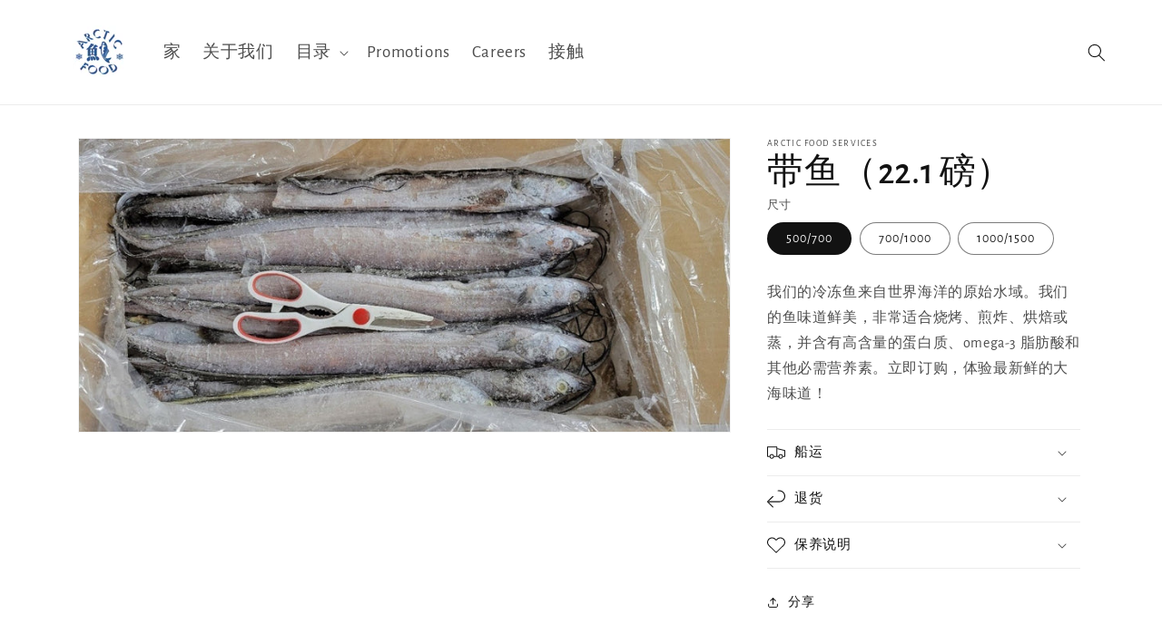

--- FILE ---
content_type: text/html; charset=utf-8
request_url: https://arcticfoodservices.com/zh/products/ribbon-fish-22-1
body_size: 25027
content:
<!doctype html>
<html class="no-js" lang="zh-CN">
  <head>
    <meta charset="utf-8">
    <meta http-equiv="X-UA-Compatible" content="IE=edge">
    <meta name="viewport" content="width=device-width,initial-scale=1">
    <meta name="theme-color" content="">
    <link rel="canonical" href="https://arcticfoodservices.com/zh/products/ribbon-fish-22-1"><link rel="icon" type="image/png" href="//arcticfoodservices.com/cdn/shop/files/Logo_Transparent-removebg-preview.png?crop=center&height=32&v=1689880660&width=32"><link rel="preconnect" href="https://fonts.shopifycdn.com" crossorigin><title>
      带鱼
 &ndash; Arctic Food Services</title>

    
      <meta name="description" content="我们的冷冻鱼来自世界海洋的原始水域。我们的鱼味道鲜美，非常适合烧烤、煎炸、烘焙或蒸，并含有高含量的蛋白质、omega-3 脂肪酸和其他必需营养素。立即订购，体验最新鲜的大海味道！">
    

    

<meta property="og:site_name" content="Arctic Food Services">
<meta property="og:url" content="https://arcticfoodservices.com/zh/products/ribbon-fish-22-1">
<meta property="og:title" content="带鱼">
<meta property="og:type" content="product">
<meta property="og:description" content="我们的冷冻鱼来自世界海洋的原始水域。我们的鱼味道鲜美，非常适合烧烤、煎炸、烘焙或蒸，并含有高含量的蛋白质、omega-3 脂肪酸和其他必需营养素。立即订购，体验最新鲜的大海味道！"><meta property="og:image" content="http://arcticfoodservices.com/cdn/shop/files/d350c574d50d587629d88d6d9df245362d053584-1.jpg?v=1691608845">
  <meta property="og:image:secure_url" content="https://arcticfoodservices.com/cdn/shop/files/d350c574d50d587629d88d6d9df245362d053584-1.jpg?v=1691608845">
  <meta property="og:image:width" content="1303">
  <meta property="og:image:height" content="587"><meta property="og:price:amount" content="0.00">
  <meta property="og:price:currency" content="USD"><meta name="twitter:card" content="summary_large_image">
<meta name="twitter:title" content="带鱼">
<meta name="twitter:description" content="我们的冷冻鱼来自世界海洋的原始水域。我们的鱼味道鲜美，非常适合烧烤、煎炸、烘焙或蒸，并含有高含量的蛋白质、omega-3 脂肪酸和其他必需营养素。立即订购，体验最新鲜的大海味道！">


    <script src="//arcticfoodservices.com/cdn/shop/t/9/assets/constants.js?v=58251544750838685771692129487" defer="defer"></script>
    <script src="//arcticfoodservices.com/cdn/shop/t/9/assets/pubsub.js?v=158357773527763999511692129487" defer="defer"></script>
    <script src="//arcticfoodservices.com/cdn/shop/t/9/assets/global.js?v=139248116715221171191692129487" defer="defer"></script><script src="//arcticfoodservices.com/cdn/shop/t/9/assets/animations.js?v=114255849464433187621692129487" defer="defer"></script><script>window.performance && window.performance.mark && window.performance.mark('shopify.content_for_header.start');</script><meta id="shopify-digital-wallet" name="shopify-digital-wallet" content="/71379681572/digital_wallets/dialog">
<link rel="alternate" hreflang="x-default" href="https://arcticfoodservices.com/products/ribbon-fish-22-1">
<link rel="alternate" hreflang="en" href="https://arcticfoodservices.com/products/ribbon-fish-22-1">
<link rel="alternate" hreflang="zh-Hans" href="https://arcticfoodservices.com/zh/products/ribbon-fish-22-1">
<link rel="alternate" hreflang="zh-Hans-US" href="https://arcticfoodservices.com/zh/products/ribbon-fish-22-1">
<link rel="alternate" type="application/json+oembed" href="https://arcticfoodservices.com/zh/products/ribbon-fish-22-1.oembed">
<script async="async" src="/checkouts/internal/preloads.js?locale=zh-US"></script>
<script id="shopify-features" type="application/json">{"accessToken":"1d1e8bffa6d29e896a40e283385994e3","betas":["rich-media-storefront-analytics"],"domain":"arcticfoodservices.com","predictiveSearch":true,"shopId":71379681572,"locale":"zh-cn"}</script>
<script>var Shopify = Shopify || {};
Shopify.shop = "arctic-food-services.myshopify.com";
Shopify.locale = "zh-CN";
Shopify.currency = {"active":"USD","rate":"1.0"};
Shopify.country = "US";
Shopify.theme = {"name":"Adding Carousel","id":157045948708,"schema_name":"Dawn","schema_version":"10.0.0","theme_store_id":887,"role":"main"};
Shopify.theme.handle = "null";
Shopify.theme.style = {"id":null,"handle":null};
Shopify.cdnHost = "arcticfoodservices.com/cdn";
Shopify.routes = Shopify.routes || {};
Shopify.routes.root = "/zh/";</script>
<script type="module">!function(o){(o.Shopify=o.Shopify||{}).modules=!0}(window);</script>
<script>!function(o){function n(){var o=[];function n(){o.push(Array.prototype.slice.apply(arguments))}return n.q=o,n}var t=o.Shopify=o.Shopify||{};t.loadFeatures=n(),t.autoloadFeatures=n()}(window);</script>
<script id="shop-js-analytics" type="application/json">{"pageType":"product"}</script>
<script defer="defer" async type="module" src="//arcticfoodservices.com/cdn/shopifycloud/shop-js/modules/v2/client.init-shop-cart-sync_DF731VOk.zh-CN.esm.js"></script>
<script defer="defer" async type="module" src="//arcticfoodservices.com/cdn/shopifycloud/shop-js/modules/v2/chunk.common_BjuTtzQd.esm.js"></script>
<script type="module">
  await import("//arcticfoodservices.com/cdn/shopifycloud/shop-js/modules/v2/client.init-shop-cart-sync_DF731VOk.zh-CN.esm.js");
await import("//arcticfoodservices.com/cdn/shopifycloud/shop-js/modules/v2/chunk.common_BjuTtzQd.esm.js");

  window.Shopify.SignInWithShop?.initShopCartSync?.({"fedCMEnabled":true,"windoidEnabled":true});

</script>
<script id="__st">var __st={"a":71379681572,"offset":-21600,"reqid":"b84ee1fe-ae15-4c12-9caf-b64e775c60ba-1768791428","pageurl":"arcticfoodservices.com\/zh\/products\/ribbon-fish-22-1","u":"d7c23a04c3f7","p":"product","rtyp":"product","rid":8378760003876};</script>
<script>window.ShopifyPaypalV4VisibilityTracking = true;</script>
<script id="captcha-bootstrap">!function(){'use strict';const t='contact',e='account',n='new_comment',o=[[t,t],['blogs',n],['comments',n],[t,'customer']],c=[[e,'customer_login'],[e,'guest_login'],[e,'recover_customer_password'],[e,'create_customer']],r=t=>t.map((([t,e])=>`form[action*='/${t}']:not([data-nocaptcha='true']) input[name='form_type'][value='${e}']`)).join(','),a=t=>()=>t?[...document.querySelectorAll(t)].map((t=>t.form)):[];function s(){const t=[...o],e=r(t);return a(e)}const i='password',u='form_key',d=['recaptcha-v3-token','g-recaptcha-response','h-captcha-response',i],f=()=>{try{return window.sessionStorage}catch{return}},m='__shopify_v',_=t=>t.elements[u];function p(t,e,n=!1){try{const o=window.sessionStorage,c=JSON.parse(o.getItem(e)),{data:r}=function(t){const{data:e,action:n}=t;return t[m]||n?{data:e,action:n}:{data:t,action:n}}(c);for(const[e,n]of Object.entries(r))t.elements[e]&&(t.elements[e].value=n);n&&o.removeItem(e)}catch(o){console.error('form repopulation failed',{error:o})}}const l='form_type',E='cptcha';function T(t){t.dataset[E]=!0}const w=window,h=w.document,L='Shopify',v='ce_forms',y='captcha';let A=!1;((t,e)=>{const n=(g='f06e6c50-85a8-45c8-87d0-21a2b65856fe',I='https://cdn.shopify.com/shopifycloud/storefront-forms-hcaptcha/ce_storefront_forms_captcha_hcaptcha.v1.5.2.iife.js',D={infoText:'受 hCaptcha 保护',privacyText:'隐私',termsText:'条款'},(t,e,n)=>{const o=w[L][v],c=o.bindForm;if(c)return c(t,g,e,D).then(n);var r;o.q.push([[t,g,e,D],n]),r=I,A||(h.body.append(Object.assign(h.createElement('script'),{id:'captcha-provider',async:!0,src:r})),A=!0)});var g,I,D;w[L]=w[L]||{},w[L][v]=w[L][v]||{},w[L][v].q=[],w[L][y]=w[L][y]||{},w[L][y].protect=function(t,e){n(t,void 0,e),T(t)},Object.freeze(w[L][y]),function(t,e,n,w,h,L){const[v,y,A,g]=function(t,e,n){const i=e?o:[],u=t?c:[],d=[...i,...u],f=r(d),m=r(i),_=r(d.filter((([t,e])=>n.includes(e))));return[a(f),a(m),a(_),s()]}(w,h,L),I=t=>{const e=t.target;return e instanceof HTMLFormElement?e:e&&e.form},D=t=>v().includes(t);t.addEventListener('submit',(t=>{const e=I(t);if(!e)return;const n=D(e)&&!e.dataset.hcaptchaBound&&!e.dataset.recaptchaBound,o=_(e),c=g().includes(e)&&(!o||!o.value);(n||c)&&t.preventDefault(),c&&!n&&(function(t){try{if(!f())return;!function(t){const e=f();if(!e)return;const n=_(t);if(!n)return;const o=n.value;o&&e.removeItem(o)}(t);const e=Array.from(Array(32),(()=>Math.random().toString(36)[2])).join('');!function(t,e){_(t)||t.append(Object.assign(document.createElement('input'),{type:'hidden',name:u})),t.elements[u].value=e}(t,e),function(t,e){const n=f();if(!n)return;const o=[...t.querySelectorAll(`input[type='${i}']`)].map((({name:t})=>t)),c=[...d,...o],r={};for(const[a,s]of new FormData(t).entries())c.includes(a)||(r[a]=s);n.setItem(e,JSON.stringify({[m]:1,action:t.action,data:r}))}(t,e)}catch(e){console.error('failed to persist form',e)}}(e),e.submit())}));const S=(t,e)=>{t&&!t.dataset[E]&&(n(t,e.some((e=>e===t))),T(t))};for(const o of['focusin','change'])t.addEventListener(o,(t=>{const e=I(t);D(e)&&S(e,y())}));const B=e.get('form_key'),M=e.get(l),P=B&&M;t.addEventListener('DOMContentLoaded',(()=>{const t=y();if(P)for(const e of t)e.elements[l].value===M&&p(e,B);[...new Set([...A(),...v().filter((t=>'true'===t.dataset.shopifyCaptcha))])].forEach((e=>S(e,t)))}))}(h,new URLSearchParams(w.location.search),n,t,e,['guest_login'])})(!0,!0)}();</script>
<script integrity="sha256-4kQ18oKyAcykRKYeNunJcIwy7WH5gtpwJnB7kiuLZ1E=" data-source-attribution="shopify.loadfeatures" defer="defer" src="//arcticfoodservices.com/cdn/shopifycloud/storefront/assets/storefront/load_feature-a0a9edcb.js" crossorigin="anonymous"></script>
<script data-source-attribution="shopify.dynamic_checkout.dynamic.init">var Shopify=Shopify||{};Shopify.PaymentButton=Shopify.PaymentButton||{isStorefrontPortableWallets:!0,init:function(){window.Shopify.PaymentButton.init=function(){};var t=document.createElement("script");t.src="https://arcticfoodservices.com/cdn/shopifycloud/portable-wallets/latest/portable-wallets.zh-cn.js",t.type="module",document.head.appendChild(t)}};
</script>
<script data-source-attribution="shopify.dynamic_checkout.buyer_consent">
  function portableWalletsHideBuyerConsent(e){var t=document.getElementById("shopify-buyer-consent"),n=document.getElementById("shopify-subscription-policy-button");t&&n&&(t.classList.add("hidden"),t.setAttribute("aria-hidden","true"),n.removeEventListener("click",e))}function portableWalletsShowBuyerConsent(e){var t=document.getElementById("shopify-buyer-consent"),n=document.getElementById("shopify-subscription-policy-button");t&&n&&(t.classList.remove("hidden"),t.removeAttribute("aria-hidden"),n.addEventListener("click",e))}window.Shopify?.PaymentButton&&(window.Shopify.PaymentButton.hideBuyerConsent=portableWalletsHideBuyerConsent,window.Shopify.PaymentButton.showBuyerConsent=portableWalletsShowBuyerConsent);
</script>
<script data-source-attribution="shopify.dynamic_checkout.cart.bootstrap">document.addEventListener("DOMContentLoaded",(function(){function t(){return document.querySelector("shopify-accelerated-checkout-cart, shopify-accelerated-checkout")}if(t())Shopify.PaymentButton.init();else{new MutationObserver((function(e,n){t()&&(Shopify.PaymentButton.init(),n.disconnect())})).observe(document.body,{childList:!0,subtree:!0})}}));
</script>
<script id="sections-script" data-sections="header" defer="defer" src="//arcticfoodservices.com/cdn/shop/t/9/compiled_assets/scripts.js?v=1859"></script>
<script>window.performance && window.performance.mark && window.performance.mark('shopify.content_for_header.end');</script>


    <style data-shopify>
      @font-face {
  font-family: "Alegreya Sans";
  font-weight: 400;
  font-style: normal;
  font-display: swap;
  src: url("//arcticfoodservices.com/cdn/fonts/alegreya_sans/alegreyasans_n4.e332e76eefe545db0f9180cd382ce06e2f88055f.woff2") format("woff2"),
       url("//arcticfoodservices.com/cdn/fonts/alegreya_sans/alegreyasans_n4.2f538e6a7581234d2f67054a40fbfd36d80c2e56.woff") format("woff");
}

      @font-face {
  font-family: "Alegreya Sans";
  font-weight: 700;
  font-style: normal;
  font-display: swap;
  src: url("//arcticfoodservices.com/cdn/fonts/alegreya_sans/alegreyasans_n7.3d9476fb0ebeda6ade9688d66cdb9524e329b866.woff2") format("woff2"),
       url("//arcticfoodservices.com/cdn/fonts/alegreya_sans/alegreyasans_n7.f29cc7ebdc42d1112e7f77e7b4655fa02c985111.woff") format("woff");
}

      @font-face {
  font-family: "Alegreya Sans";
  font-weight: 400;
  font-style: italic;
  font-display: swap;
  src: url("//arcticfoodservices.com/cdn/fonts/alegreya_sans/alegreyasans_i4.7156278bb23e48db294dc221d52a46fdc0183947.woff2") format("woff2"),
       url("//arcticfoodservices.com/cdn/fonts/alegreya_sans/alegreyasans_i4.7283a068f87063ea0a478d58f299dd97afe5e064.woff") format("woff");
}

      @font-face {
  font-family: "Alegreya Sans";
  font-weight: 700;
  font-style: italic;
  font-display: swap;
  src: url("//arcticfoodservices.com/cdn/fonts/alegreya_sans/alegreyasans_i7.55aed94c5c86deedc38bc8fc0b8f7fe64ec06c3a.woff2") format("woff2"),
       url("//arcticfoodservices.com/cdn/fonts/alegreya_sans/alegreyasans_i7.b894eb092626c7721e865b7909f1ef5f5df8d3ac.woff") format("woff");
}

      @font-face {
  font-family: "Alegreya Sans";
  font-weight: 500;
  font-style: normal;
  font-display: swap;
  src: url("//arcticfoodservices.com/cdn/fonts/alegreya_sans/alegreyasans_n5.f0aec68ae52856bf4ae850bccaee669f9534ca16.woff2") format("woff2"),
       url("//arcticfoodservices.com/cdn/fonts/alegreya_sans/alegreyasans_n5.091e8b3cf84229df0381e54d853b071df25a649f.woff") format("woff");
}


      
        :root,
        .color-background-1 {
          --color-background: 255,255,255;
        
          --gradient-background: #ffffff;
        
        --color-foreground: 18,18,18;
        --color-shadow: 18,18,18;
        --color-button: 29,53,87;
        --color-button-text: 255,255,255;
        --color-secondary-button: 255,255,255;
        --color-secondary-button-text: 18,18,18;
        --color-link: 18,18,18;
        --color-badge-foreground: 18,18,18;
        --color-badge-background: 255,255,255;
        --color-badge-border: 18,18,18;
        --payment-terms-background-color: rgb(255 255 255);
      }
      
        
        .color-background-2 {
          --color-background: 239,239,239;
        
          --gradient-background: linear-gradient(180deg, rgba(239, 239, 239, 1), rgba(239, 239, 239, 1) 100%);
        
        --color-foreground: 18,18,18;
        --color-shadow: 18,18,18;
        --color-button: 18,18,18;
        --color-button-text: 243,243,243;
        --color-secondary-button: 239,239,239;
        --color-secondary-button-text: 18,18,18;
        --color-link: 18,18,18;
        --color-badge-foreground: 18,18,18;
        --color-badge-background: 239,239,239;
        --color-badge-border: 18,18,18;
        --payment-terms-background-color: rgb(239 239 239);
      }
      
        
        .color-inverse {
          --color-background: 18,18,18;
        
          --gradient-background: #121212;
        
        --color-foreground: 255,255,255;
        --color-shadow: 18,18,18;
        --color-button: 255,255,255;
        --color-button-text: 18,18,18;
        --color-secondary-button: 18,18,18;
        --color-secondary-button-text: 255,255,255;
        --color-link: 255,255,255;
        --color-badge-foreground: 255,255,255;
        --color-badge-background: 18,18,18;
        --color-badge-border: 255,255,255;
        --payment-terms-background-color: rgb(18 18 18);
      }
      
        
        .color-accent-1 {
          --color-background: 0,0,0;
        
          --gradient-background: #000000;
        
        --color-foreground: 235,235,235;
        --color-shadow: 18,18,18;
        --color-button: 251,128,78;
        --color-button-text: 255,255,255;
        --color-secondary-button: 0,0,0;
        --color-secondary-button-text: 255,255,255;
        --color-link: 255,255,255;
        --color-badge-foreground: 235,235,235;
        --color-badge-background: 0,0,0;
        --color-badge-border: 235,235,235;
        --payment-terms-background-color: rgb(0 0 0);
      }
      
        
        .color-accent-2 {
          --color-background: 42,88,147;
        
          --gradient-background: #2a5893;
        
        --color-foreground: 255,255,255;
        --color-shadow: 18,18,18;
        --color-button: 69,123,157;
        --color-button-text: 255,255,255;
        --color-secondary-button: 42,88,147;
        --color-secondary-button-text: 255,255,255;
        --color-link: 255,255,255;
        --color-badge-foreground: 255,255,255;
        --color-badge-background: 42,88,147;
        --color-badge-border: 255,255,255;
        --payment-terms-background-color: rgb(42 88 147);
      }
      

      body, .color-background-1, .color-background-2, .color-inverse, .color-accent-1, .color-accent-2 {
        color: rgba(var(--color-foreground), 0.75);
        background-color: rgb(var(--color-background));
      }

      :root {
        --font-body-family: "Alegreya Sans", sans-serif;
        --font-body-style: normal;
        --font-body-weight: 400;
        --font-body-weight-bold: 700;

        --font-heading-family: "Alegreya Sans", sans-serif;
        --font-heading-style: normal;
        --font-heading-weight: 500;

        --font-body-scale: 1.0;
        --font-heading-scale: 1.0;

        --media-padding: px;
        --media-border-opacity: 0.05;
        --media-border-width: 1px;
        --media-radius: 0px;
        --media-shadow-opacity: 0.0;
        --media-shadow-horizontal-offset: 0px;
        --media-shadow-vertical-offset: 4px;
        --media-shadow-blur-radius: 5px;
        --media-shadow-visible: 0;

        --page-width: 120rem;
        --page-width-margin: 0rem;

        --product-card-image-padding: 0.0rem;
        --product-card-corner-radius: 0.0rem;
        --product-card-text-alignment: left;
        --product-card-border-width: 0.0rem;
        --product-card-border-opacity: 0.1;
        --product-card-shadow-opacity: 0.0;
        --product-card-shadow-visible: 0;
        --product-card-shadow-horizontal-offset: 0.0rem;
        --product-card-shadow-vertical-offset: 0.4rem;
        --product-card-shadow-blur-radius: 0.5rem;

        --collection-card-image-padding: 0.0rem;
        --collection-card-corner-radius: 0.0rem;
        --collection-card-text-alignment: left;
        --collection-card-border-width: 0.0rem;
        --collection-card-border-opacity: 0.1;
        --collection-card-shadow-opacity: 0.0;
        --collection-card-shadow-visible: 0;
        --collection-card-shadow-horizontal-offset: 0.0rem;
        --collection-card-shadow-vertical-offset: 0.4rem;
        --collection-card-shadow-blur-radius: 0.5rem;

        --blog-card-image-padding: 0.0rem;
        --blog-card-corner-radius: 0.0rem;
        --blog-card-text-alignment: left;
        --blog-card-border-width: 0.0rem;
        --blog-card-border-opacity: 0.1;
        --blog-card-shadow-opacity: 0.0;
        --blog-card-shadow-visible: 0;
        --blog-card-shadow-horizontal-offset: 0.0rem;
        --blog-card-shadow-vertical-offset: 0.4rem;
        --blog-card-shadow-blur-radius: 0.5rem;

        --badge-corner-radius: 4.0rem;

        --popup-border-width: 1px;
        --popup-border-opacity: 0.1;
        --popup-corner-radius: 0px;
        --popup-shadow-opacity: 0.0;
        --popup-shadow-horizontal-offset: 0px;
        --popup-shadow-vertical-offset: 4px;
        --popup-shadow-blur-radius: 5px;

        --drawer-border-width: 1px;
        --drawer-border-opacity: 0.1;
        --drawer-shadow-opacity: 0.0;
        --drawer-shadow-horizontal-offset: 0px;
        --drawer-shadow-vertical-offset: 4px;
        --drawer-shadow-blur-radius: 5px;

        --spacing-sections-desktop: 0px;
        --spacing-sections-mobile: 0px;

        --grid-desktop-vertical-spacing: 8px;
        --grid-desktop-horizontal-spacing: 8px;
        --grid-mobile-vertical-spacing: 4px;
        --grid-mobile-horizontal-spacing: 4px;

        --text-boxes-border-opacity: 0.1;
        --text-boxes-border-width: 0px;
        --text-boxes-radius: 0px;
        --text-boxes-shadow-opacity: 0.0;
        --text-boxes-shadow-visible: 0;
        --text-boxes-shadow-horizontal-offset: 0px;
        --text-boxes-shadow-vertical-offset: 4px;
        --text-boxes-shadow-blur-radius: 5px;

        --buttons-radius: 0px;
        --buttons-radius-outset: 0px;
        --buttons-border-width: 1px;
        --buttons-border-opacity: 1.0;
        --buttons-shadow-opacity: 0.0;
        --buttons-shadow-visible: 0;
        --buttons-shadow-horizontal-offset: 0px;
        --buttons-shadow-vertical-offset: 4px;
        --buttons-shadow-blur-radius: 5px;
        --buttons-border-offset: 0px;

        --inputs-radius: 0px;
        --inputs-border-width: 1px;
        --inputs-border-opacity: 0.55;
        --inputs-shadow-opacity: 0.0;
        --inputs-shadow-horizontal-offset: 0px;
        --inputs-margin-offset: 0px;
        --inputs-shadow-vertical-offset: 4px;
        --inputs-shadow-blur-radius: 5px;
        --inputs-radius-outset: 0px;

        --variant-pills-radius: 40px;
        --variant-pills-border-width: 1px;
        --variant-pills-border-opacity: 0.55;
        --variant-pills-shadow-opacity: 0.0;
        --variant-pills-shadow-horizontal-offset: 0px;
        --variant-pills-shadow-vertical-offset: 4px;
        --variant-pills-shadow-blur-radius: 5px;
      }

      *,
      *::before,
      *::after {
        box-sizing: inherit;
      }

      html {
        box-sizing: border-box;
        font-size: calc(var(--font-body-scale) * 62.5%);
        height: 100%;
      }

      body {
        display: grid;
        grid-template-rows: auto auto 1fr auto;
        grid-template-columns: 100%;
        min-height: 100%;
        margin: 0;
        font-size: 1.5rem;
        letter-spacing: 0.06rem;
        line-height: calc(1 + 0.8 / var(--font-body-scale));
        font-family: var(--font-body-family);
        font-style: var(--font-body-style);
        font-weight: var(--font-body-weight);
      }

      @media screen and (min-width: 750px) {
        body {
          font-size: 1.6rem;
        }
      }
    </style>

    <link href="//arcticfoodservices.com/cdn/shop/t/9/assets/base.css?v=135085919810878773901692201318" rel="stylesheet" type="text/css" media="all" />
<link rel="preload" as="font" href="//arcticfoodservices.com/cdn/fonts/alegreya_sans/alegreyasans_n4.e332e76eefe545db0f9180cd382ce06e2f88055f.woff2" type="font/woff2" crossorigin><link rel="preload" as="font" href="//arcticfoodservices.com/cdn/fonts/alegreya_sans/alegreyasans_n5.f0aec68ae52856bf4ae850bccaee669f9534ca16.woff2" type="font/woff2" crossorigin><link
        rel="stylesheet"
        href="//arcticfoodservices.com/cdn/shop/t/9/assets/component-predictive-search.css?v=118923337488134913561692129487"
        media="print"
        onload="this.media='all'"
      ><script>
      document.documentElement.className = document.documentElement.className.replace('no-js', 'js');
      if (Shopify.designMode) {
        document.documentElement.classList.add('shopify-design-mode');
      }
    </script>
  <link href="https://monorail-edge.shopifysvc.com" rel="dns-prefetch">
<script>(function(){if ("sendBeacon" in navigator && "performance" in window) {try {var session_token_from_headers = performance.getEntriesByType('navigation')[0].serverTiming.find(x => x.name == '_s').description;} catch {var session_token_from_headers = undefined;}var session_cookie_matches = document.cookie.match(/_shopify_s=([^;]*)/);var session_token_from_cookie = session_cookie_matches && session_cookie_matches.length === 2 ? session_cookie_matches[1] : "";var session_token = session_token_from_headers || session_token_from_cookie || "";function handle_abandonment_event(e) {var entries = performance.getEntries().filter(function(entry) {return /monorail-edge.shopifysvc.com/.test(entry.name);});if (!window.abandonment_tracked && entries.length === 0) {window.abandonment_tracked = true;var currentMs = Date.now();var navigation_start = performance.timing.navigationStart;var payload = {shop_id: 71379681572,url: window.location.href,navigation_start,duration: currentMs - navigation_start,session_token,page_type: "product"};window.navigator.sendBeacon("https://monorail-edge.shopifysvc.com/v1/produce", JSON.stringify({schema_id: "online_store_buyer_site_abandonment/1.1",payload: payload,metadata: {event_created_at_ms: currentMs,event_sent_at_ms: currentMs}}));}}window.addEventListener('pagehide', handle_abandonment_event);}}());</script>
<script id="web-pixels-manager-setup">(function e(e,d,r,n,o){if(void 0===o&&(o={}),!Boolean(null===(a=null===(i=window.Shopify)||void 0===i?void 0:i.analytics)||void 0===a?void 0:a.replayQueue)){var i,a;window.Shopify=window.Shopify||{};var t=window.Shopify;t.analytics=t.analytics||{};var s=t.analytics;s.replayQueue=[],s.publish=function(e,d,r){return s.replayQueue.push([e,d,r]),!0};try{self.performance.mark("wpm:start")}catch(e){}var l=function(){var e={modern:/Edge?\/(1{2}[4-9]|1[2-9]\d|[2-9]\d{2}|\d{4,})\.\d+(\.\d+|)|Firefox\/(1{2}[4-9]|1[2-9]\d|[2-9]\d{2}|\d{4,})\.\d+(\.\d+|)|Chrom(ium|e)\/(9{2}|\d{3,})\.\d+(\.\d+|)|(Maci|X1{2}).+ Version\/(15\.\d+|(1[6-9]|[2-9]\d|\d{3,})\.\d+)([,.]\d+|)( \(\w+\)|)( Mobile\/\w+|) Safari\/|Chrome.+OPR\/(9{2}|\d{3,})\.\d+\.\d+|(CPU[ +]OS|iPhone[ +]OS|CPU[ +]iPhone|CPU IPhone OS|CPU iPad OS)[ +]+(15[._]\d+|(1[6-9]|[2-9]\d|\d{3,})[._]\d+)([._]\d+|)|Android:?[ /-](13[3-9]|1[4-9]\d|[2-9]\d{2}|\d{4,})(\.\d+|)(\.\d+|)|Android.+Firefox\/(13[5-9]|1[4-9]\d|[2-9]\d{2}|\d{4,})\.\d+(\.\d+|)|Android.+Chrom(ium|e)\/(13[3-9]|1[4-9]\d|[2-9]\d{2}|\d{4,})\.\d+(\.\d+|)|SamsungBrowser\/([2-9]\d|\d{3,})\.\d+/,legacy:/Edge?\/(1[6-9]|[2-9]\d|\d{3,})\.\d+(\.\d+|)|Firefox\/(5[4-9]|[6-9]\d|\d{3,})\.\d+(\.\d+|)|Chrom(ium|e)\/(5[1-9]|[6-9]\d|\d{3,})\.\d+(\.\d+|)([\d.]+$|.*Safari\/(?![\d.]+ Edge\/[\d.]+$))|(Maci|X1{2}).+ Version\/(10\.\d+|(1[1-9]|[2-9]\d|\d{3,})\.\d+)([,.]\d+|)( \(\w+\)|)( Mobile\/\w+|) Safari\/|Chrome.+OPR\/(3[89]|[4-9]\d|\d{3,})\.\d+\.\d+|(CPU[ +]OS|iPhone[ +]OS|CPU[ +]iPhone|CPU IPhone OS|CPU iPad OS)[ +]+(10[._]\d+|(1[1-9]|[2-9]\d|\d{3,})[._]\d+)([._]\d+|)|Android:?[ /-](13[3-9]|1[4-9]\d|[2-9]\d{2}|\d{4,})(\.\d+|)(\.\d+|)|Mobile Safari.+OPR\/([89]\d|\d{3,})\.\d+\.\d+|Android.+Firefox\/(13[5-9]|1[4-9]\d|[2-9]\d{2}|\d{4,})\.\d+(\.\d+|)|Android.+Chrom(ium|e)\/(13[3-9]|1[4-9]\d|[2-9]\d{2}|\d{4,})\.\d+(\.\d+|)|Android.+(UC? ?Browser|UCWEB|U3)[ /]?(15\.([5-9]|\d{2,})|(1[6-9]|[2-9]\d|\d{3,})\.\d+)\.\d+|SamsungBrowser\/(5\.\d+|([6-9]|\d{2,})\.\d+)|Android.+MQ{2}Browser\/(14(\.(9|\d{2,})|)|(1[5-9]|[2-9]\d|\d{3,})(\.\d+|))(\.\d+|)|K[Aa][Ii]OS\/(3\.\d+|([4-9]|\d{2,})\.\d+)(\.\d+|)/},d=e.modern,r=e.legacy,n=navigator.userAgent;return n.match(d)?"modern":n.match(r)?"legacy":"unknown"}(),u="modern"===l?"modern":"legacy",c=(null!=n?n:{modern:"",legacy:""})[u],f=function(e){return[e.baseUrl,"/wpm","/b",e.hashVersion,"modern"===e.buildTarget?"m":"l",".js"].join("")}({baseUrl:d,hashVersion:r,buildTarget:u}),m=function(e){var d=e.version,r=e.bundleTarget,n=e.surface,o=e.pageUrl,i=e.monorailEndpoint;return{emit:function(e){var a=e.status,t=e.errorMsg,s=(new Date).getTime(),l=JSON.stringify({metadata:{event_sent_at_ms:s},events:[{schema_id:"web_pixels_manager_load/3.1",payload:{version:d,bundle_target:r,page_url:o,status:a,surface:n,error_msg:t},metadata:{event_created_at_ms:s}}]});if(!i)return console&&console.warn&&console.warn("[Web Pixels Manager] No Monorail endpoint provided, skipping logging."),!1;try{return self.navigator.sendBeacon.bind(self.navigator)(i,l)}catch(e){}var u=new XMLHttpRequest;try{return u.open("POST",i,!0),u.setRequestHeader("Content-Type","text/plain"),u.send(l),!0}catch(e){return console&&console.warn&&console.warn("[Web Pixels Manager] Got an unhandled error while logging to Monorail."),!1}}}}({version:r,bundleTarget:l,surface:e.surface,pageUrl:self.location.href,monorailEndpoint:e.monorailEndpoint});try{o.browserTarget=l,function(e){var d=e.src,r=e.async,n=void 0===r||r,o=e.onload,i=e.onerror,a=e.sri,t=e.scriptDataAttributes,s=void 0===t?{}:t,l=document.createElement("script"),u=document.querySelector("head"),c=document.querySelector("body");if(l.async=n,l.src=d,a&&(l.integrity=a,l.crossOrigin="anonymous"),s)for(var f in s)if(Object.prototype.hasOwnProperty.call(s,f))try{l.dataset[f]=s[f]}catch(e){}if(o&&l.addEventListener("load",o),i&&l.addEventListener("error",i),u)u.appendChild(l);else{if(!c)throw new Error("Did not find a head or body element to append the script");c.appendChild(l)}}({src:f,async:!0,onload:function(){if(!function(){var e,d;return Boolean(null===(d=null===(e=window.Shopify)||void 0===e?void 0:e.analytics)||void 0===d?void 0:d.initialized)}()){var d=window.webPixelsManager.init(e)||void 0;if(d){var r=window.Shopify.analytics;r.replayQueue.forEach((function(e){var r=e[0],n=e[1],o=e[2];d.publishCustomEvent(r,n,o)})),r.replayQueue=[],r.publish=d.publishCustomEvent,r.visitor=d.visitor,r.initialized=!0}}},onerror:function(){return m.emit({status:"failed",errorMsg:"".concat(f," has failed to load")})},sri:function(e){var d=/^sha384-[A-Za-z0-9+/=]+$/;return"string"==typeof e&&d.test(e)}(c)?c:"",scriptDataAttributes:o}),m.emit({status:"loading"})}catch(e){m.emit({status:"failed",errorMsg:(null==e?void 0:e.message)||"Unknown error"})}}})({shopId: 71379681572,storefrontBaseUrl: "https://arcticfoodservices.com",extensionsBaseUrl: "https://extensions.shopifycdn.com/cdn/shopifycloud/web-pixels-manager",monorailEndpoint: "https://monorail-edge.shopifysvc.com/unstable/produce_batch",surface: "storefront-renderer",enabledBetaFlags: ["2dca8a86"],webPixelsConfigList: [{"id":"shopify-app-pixel","configuration":"{}","eventPayloadVersion":"v1","runtimeContext":"STRICT","scriptVersion":"0450","apiClientId":"shopify-pixel","type":"APP","privacyPurposes":["ANALYTICS","MARKETING"]},{"id":"shopify-custom-pixel","eventPayloadVersion":"v1","runtimeContext":"LAX","scriptVersion":"0450","apiClientId":"shopify-pixel","type":"CUSTOM","privacyPurposes":["ANALYTICS","MARKETING"]}],isMerchantRequest: false,initData: {"shop":{"name":"Arctic Food Services","paymentSettings":{"currencyCode":"USD"},"myshopifyDomain":"arctic-food-services.myshopify.com","countryCode":"US","storefrontUrl":"https:\/\/arcticfoodservices.com\/zh"},"customer":null,"cart":null,"checkout":null,"productVariants":[{"price":{"amount":0.0,"currencyCode":"USD"},"product":{"title":"带鱼（22.1 磅）","vendor":"Arctic Food Services","id":"8378760003876","untranslatedTitle":"带鱼（22.1 磅）","url":"\/zh\/products\/ribbon-fish-22-1","type":""},"id":"45451453432100","image":{"src":"\/\/arcticfoodservices.com\/cdn\/shop\/files\/d350c574d50d587629d88d6d9df245362d053584-1.jpg?v=1691608845"},"sku":"8001","title":"500\/700","untranslatedTitle":"500\/700"},{"price":{"amount":0.0,"currencyCode":"USD"},"product":{"title":"带鱼（22.1 磅）","vendor":"Arctic Food Services","id":"8378760003876","untranslatedTitle":"带鱼（22.1 磅）","url":"\/zh\/products\/ribbon-fish-22-1","type":""},"id":"45451453464868","image":{"src":"\/\/arcticfoodservices.com\/cdn\/shop\/files\/d350c574d50d587629d88d6d9df245362d053584-1.jpg?v=1691608845"},"sku":"8002","title":"700\/1000","untranslatedTitle":"700\/1000"},{"price":{"amount":0.0,"currencyCode":"USD"},"product":{"title":"带鱼（22.1 磅）","vendor":"Arctic Food Services","id":"8378760003876","untranslatedTitle":"带鱼（22.1 磅）","url":"\/zh\/products\/ribbon-fish-22-1","type":""},"id":"45451453497636","image":{"src":"\/\/arcticfoodservices.com\/cdn\/shop\/files\/d350c574d50d587629d88d6d9df245362d053584-1.jpg?v=1691608845"},"sku":"8003","title":"1000\/1500","untranslatedTitle":"1000\/1500"}],"purchasingCompany":null},},"https://arcticfoodservices.com/cdn","fcfee988w5aeb613cpc8e4bc33m6693e112",{"modern":"","legacy":""},{"shopId":"71379681572","storefrontBaseUrl":"https:\/\/arcticfoodservices.com","extensionBaseUrl":"https:\/\/extensions.shopifycdn.com\/cdn\/shopifycloud\/web-pixels-manager","surface":"storefront-renderer","enabledBetaFlags":"[\"2dca8a86\"]","isMerchantRequest":"false","hashVersion":"fcfee988w5aeb613cpc8e4bc33m6693e112","publish":"custom","events":"[[\"page_viewed\",{}],[\"product_viewed\",{\"productVariant\":{\"price\":{\"amount\":0.0,\"currencyCode\":\"USD\"},\"product\":{\"title\":\"带鱼（22.1 磅）\",\"vendor\":\"Arctic Food Services\",\"id\":\"8378760003876\",\"untranslatedTitle\":\"带鱼（22.1 磅）\",\"url\":\"\/zh\/products\/ribbon-fish-22-1\",\"type\":\"\"},\"id\":\"45451453432100\",\"image\":{\"src\":\"\/\/arcticfoodservices.com\/cdn\/shop\/files\/d350c574d50d587629d88d6d9df245362d053584-1.jpg?v=1691608845\"},\"sku\":\"8001\",\"title\":\"500\/700\",\"untranslatedTitle\":\"500\/700\"}}]]"});</script><script>
  window.ShopifyAnalytics = window.ShopifyAnalytics || {};
  window.ShopifyAnalytics.meta = window.ShopifyAnalytics.meta || {};
  window.ShopifyAnalytics.meta.currency = 'USD';
  var meta = {"product":{"id":8378760003876,"gid":"gid:\/\/shopify\/Product\/8378760003876","vendor":"Arctic Food Services","type":"","handle":"ribbon-fish-22-1","variants":[{"id":45451453432100,"price":0,"name":"带鱼（22.1 磅） - 500\/700","public_title":"500\/700","sku":"8001"},{"id":45451453464868,"price":0,"name":"带鱼（22.1 磅） - 700\/1000","public_title":"700\/1000","sku":"8002"},{"id":45451453497636,"price":0,"name":"带鱼（22.1 磅） - 1000\/1500","public_title":"1000\/1500","sku":"8003"}],"remote":false},"page":{"pageType":"product","resourceType":"product","resourceId":8378760003876,"requestId":"b84ee1fe-ae15-4c12-9caf-b64e775c60ba-1768791428"}};
  for (var attr in meta) {
    window.ShopifyAnalytics.meta[attr] = meta[attr];
  }
</script>
<script class="analytics">
  (function () {
    var customDocumentWrite = function(content) {
      var jquery = null;

      if (window.jQuery) {
        jquery = window.jQuery;
      } else if (window.Checkout && window.Checkout.$) {
        jquery = window.Checkout.$;
      }

      if (jquery) {
        jquery('body').append(content);
      }
    };

    var hasLoggedConversion = function(token) {
      if (token) {
        return document.cookie.indexOf('loggedConversion=' + token) !== -1;
      }
      return false;
    }

    var setCookieIfConversion = function(token) {
      if (token) {
        var twoMonthsFromNow = new Date(Date.now());
        twoMonthsFromNow.setMonth(twoMonthsFromNow.getMonth() + 2);

        document.cookie = 'loggedConversion=' + token + '; expires=' + twoMonthsFromNow;
      }
    }

    var trekkie = window.ShopifyAnalytics.lib = window.trekkie = window.trekkie || [];
    if (trekkie.integrations) {
      return;
    }
    trekkie.methods = [
      'identify',
      'page',
      'ready',
      'track',
      'trackForm',
      'trackLink'
    ];
    trekkie.factory = function(method) {
      return function() {
        var args = Array.prototype.slice.call(arguments);
        args.unshift(method);
        trekkie.push(args);
        return trekkie;
      };
    };
    for (var i = 0; i < trekkie.methods.length; i++) {
      var key = trekkie.methods[i];
      trekkie[key] = trekkie.factory(key);
    }
    trekkie.load = function(config) {
      trekkie.config = config || {};
      trekkie.config.initialDocumentCookie = document.cookie;
      var first = document.getElementsByTagName('script')[0];
      var script = document.createElement('script');
      script.type = 'text/javascript';
      script.onerror = function(e) {
        var scriptFallback = document.createElement('script');
        scriptFallback.type = 'text/javascript';
        scriptFallback.onerror = function(error) {
                var Monorail = {
      produce: function produce(monorailDomain, schemaId, payload) {
        var currentMs = new Date().getTime();
        var event = {
          schema_id: schemaId,
          payload: payload,
          metadata: {
            event_created_at_ms: currentMs,
            event_sent_at_ms: currentMs
          }
        };
        return Monorail.sendRequest("https://" + monorailDomain + "/v1/produce", JSON.stringify(event));
      },
      sendRequest: function sendRequest(endpointUrl, payload) {
        // Try the sendBeacon API
        if (window && window.navigator && typeof window.navigator.sendBeacon === 'function' && typeof window.Blob === 'function' && !Monorail.isIos12()) {
          var blobData = new window.Blob([payload], {
            type: 'text/plain'
          });

          if (window.navigator.sendBeacon(endpointUrl, blobData)) {
            return true;
          } // sendBeacon was not successful

        } // XHR beacon

        var xhr = new XMLHttpRequest();

        try {
          xhr.open('POST', endpointUrl);
          xhr.setRequestHeader('Content-Type', 'text/plain');
          xhr.send(payload);
        } catch (e) {
          console.log(e);
        }

        return false;
      },
      isIos12: function isIos12() {
        return window.navigator.userAgent.lastIndexOf('iPhone; CPU iPhone OS 12_') !== -1 || window.navigator.userAgent.lastIndexOf('iPad; CPU OS 12_') !== -1;
      }
    };
    Monorail.produce('monorail-edge.shopifysvc.com',
      'trekkie_storefront_load_errors/1.1',
      {shop_id: 71379681572,
      theme_id: 157045948708,
      app_name: "storefront",
      context_url: window.location.href,
      source_url: "//arcticfoodservices.com/cdn/s/trekkie.storefront.cd680fe47e6c39ca5d5df5f0a32d569bc48c0f27.min.js"});

        };
        scriptFallback.async = true;
        scriptFallback.src = '//arcticfoodservices.com/cdn/s/trekkie.storefront.cd680fe47e6c39ca5d5df5f0a32d569bc48c0f27.min.js';
        first.parentNode.insertBefore(scriptFallback, first);
      };
      script.async = true;
      script.src = '//arcticfoodservices.com/cdn/s/trekkie.storefront.cd680fe47e6c39ca5d5df5f0a32d569bc48c0f27.min.js';
      first.parentNode.insertBefore(script, first);
    };
    trekkie.load(
      {"Trekkie":{"appName":"storefront","development":false,"defaultAttributes":{"shopId":71379681572,"isMerchantRequest":null,"themeId":157045948708,"themeCityHash":"11503339688028590824","contentLanguage":"zh-CN","currency":"USD","eventMetadataId":"f44e5c76-ce33-4525-8ddb-2d2250e46da9"},"isServerSideCookieWritingEnabled":true,"monorailRegion":"shop_domain","enabledBetaFlags":["65f19447"]},"Session Attribution":{},"S2S":{"facebookCapiEnabled":false,"source":"trekkie-storefront-renderer","apiClientId":580111}}
    );

    var loaded = false;
    trekkie.ready(function() {
      if (loaded) return;
      loaded = true;

      window.ShopifyAnalytics.lib = window.trekkie;

      var originalDocumentWrite = document.write;
      document.write = customDocumentWrite;
      try { window.ShopifyAnalytics.merchantGoogleAnalytics.call(this); } catch(error) {};
      document.write = originalDocumentWrite;

      window.ShopifyAnalytics.lib.page(null,{"pageType":"product","resourceType":"product","resourceId":8378760003876,"requestId":"b84ee1fe-ae15-4c12-9caf-b64e775c60ba-1768791428","shopifyEmitted":true});

      var match = window.location.pathname.match(/checkouts\/(.+)\/(thank_you|post_purchase)/)
      var token = match? match[1]: undefined;
      if (!hasLoggedConversion(token)) {
        setCookieIfConversion(token);
        window.ShopifyAnalytics.lib.track("Viewed Product",{"currency":"USD","variantId":45451453432100,"productId":8378760003876,"productGid":"gid:\/\/shopify\/Product\/8378760003876","name":"带鱼（22.1 磅） - 500\/700","price":"0.00","sku":"8001","brand":"Arctic Food Services","variant":"500\/700","category":"","nonInteraction":true,"remote":false},undefined,undefined,{"shopifyEmitted":true});
      window.ShopifyAnalytics.lib.track("monorail:\/\/trekkie_storefront_viewed_product\/1.1",{"currency":"USD","variantId":45451453432100,"productId":8378760003876,"productGid":"gid:\/\/shopify\/Product\/8378760003876","name":"带鱼（22.1 磅） - 500\/700","price":"0.00","sku":"8001","brand":"Arctic Food Services","variant":"500\/700","category":"","nonInteraction":true,"remote":false,"referer":"https:\/\/arcticfoodservices.com\/zh\/products\/ribbon-fish-22-1"});
      }
    });


        var eventsListenerScript = document.createElement('script');
        eventsListenerScript.async = true;
        eventsListenerScript.src = "//arcticfoodservices.com/cdn/shopifycloud/storefront/assets/shop_events_listener-3da45d37.js";
        document.getElementsByTagName('head')[0].appendChild(eventsListenerScript);

})();</script>
<script
  defer
  src="https://arcticfoodservices.com/cdn/shopifycloud/perf-kit/shopify-perf-kit-3.0.4.min.js"
  data-application="storefront-renderer"
  data-shop-id="71379681572"
  data-render-region="gcp-us-central1"
  data-page-type="product"
  data-theme-instance-id="157045948708"
  data-theme-name="Dawn"
  data-theme-version="10.0.0"
  data-monorail-region="shop_domain"
  data-resource-timing-sampling-rate="10"
  data-shs="true"
  data-shs-beacon="true"
  data-shs-export-with-fetch="true"
  data-shs-logs-sample-rate="1"
  data-shs-beacon-endpoint="https://arcticfoodservices.com/api/collect"
></script>
</head>

  <body class="gradient animate--hover-default">
    <a class="skip-to-content-link button visually-hidden" href="#MainContent">
      跳到内容
    </a><!-- BEGIN sections: header-group -->
<div id="shopify-section-sections--20448540950820__header" class="shopify-section shopify-section-group-header-group section-header"><link rel="stylesheet" href="//arcticfoodservices.com/cdn/shop/t/9/assets/component-list-menu.css?v=151968516119678728991692129487" media="print" onload="this.media='all'">
<link rel="stylesheet" href="//arcticfoodservices.com/cdn/shop/t/9/assets/component-search.css?v=130382253973794904871692129487" media="print" onload="this.media='all'">
<link rel="stylesheet" href="//arcticfoodservices.com/cdn/shop/t/9/assets/component-menu-drawer.css?v=160161990486659892291692129487" media="print" onload="this.media='all'">
<link rel="stylesheet" href="//arcticfoodservices.com/cdn/shop/t/9/assets/component-cart-notification.css?v=54116361853792938221692129487" media="print" onload="this.media='all'">
<link rel="stylesheet" href="//arcticfoodservices.com/cdn/shop/t/9/assets/component-cart-items.css?v=4628327769354762111692129487" media="print" onload="this.media='all'"><link rel="stylesheet" href="//arcticfoodservices.com/cdn/shop/t/9/assets/component-price.css?v=65402837579211014041692129487" media="print" onload="this.media='all'">
  <link rel="stylesheet" href="//arcticfoodservices.com/cdn/shop/t/9/assets/component-loading-overlay.css?v=43236910203777044501692129487" media="print" onload="this.media='all'"><link rel="stylesheet" href="//arcticfoodservices.com/cdn/shop/t/9/assets/component-mega-menu.css?v=150263672002664780701692129487" media="print" onload="this.media='all'">
  <noscript><link href="//arcticfoodservices.com/cdn/shop/t/9/assets/component-mega-menu.css?v=150263672002664780701692129487" rel="stylesheet" type="text/css" media="all" /></noscript><noscript><link href="//arcticfoodservices.com/cdn/shop/t/9/assets/component-list-menu.css?v=151968516119678728991692129487" rel="stylesheet" type="text/css" media="all" /></noscript>
<noscript><link href="//arcticfoodservices.com/cdn/shop/t/9/assets/component-search.css?v=130382253973794904871692129487" rel="stylesheet" type="text/css" media="all" /></noscript>
<noscript><link href="//arcticfoodservices.com/cdn/shop/t/9/assets/component-menu-drawer.css?v=160161990486659892291692129487" rel="stylesheet" type="text/css" media="all" /></noscript>
<noscript><link href="//arcticfoodservices.com/cdn/shop/t/9/assets/component-cart-notification.css?v=54116361853792938221692129487" rel="stylesheet" type="text/css" media="all" /></noscript>
<noscript><link href="//arcticfoodservices.com/cdn/shop/t/9/assets/component-cart-items.css?v=4628327769354762111692129487" rel="stylesheet" type="text/css" media="all" /></noscript>

<style>
  header-drawer {
    justify-self: start;
    margin-left: -1.2rem;
  }.scrolled-past-header .header__heading-logo-wrapper {
      width: 75%;
    }@media screen and (min-width: 990px) {
      header-drawer {
        display: none;
      }
    }.menu-drawer-container {
    display: flex;
  }

  .list-menu {
    list-style: none;
    padding: 0;
    margin: 0;
  }

  .list-menu--inline {
    display: inline-flex;
    flex-wrap: wrap;
  }

  summary.list-menu__item {
    padding-right: 2.7rem;
  }

  .list-menu__item {
    display: flex;
    align-items: center;
    line-height: calc(1 + 0.3 / var(--font-body-scale));
  }

  .list-menu__item--link {
    text-decoration: none;
    padding-bottom: 1rem;
    padding-top: 1rem;
    line-height: calc(1 + 0.8 / var(--font-body-scale));
  }

  @media screen and (min-width: 750px) {
    .list-menu__item--link {
      padding-bottom: 0.5rem;
      padding-top: 0.5rem;
    }
  }
</style><style data-shopify>.header {
    padding-top: 10px;
    padding-bottom: 10px;
  }

  .section-header {
    position: sticky; /* This is for fixing a Safari z-index issue. PR #2147 */
    margin-bottom: 0px;
  }

  @media screen and (min-width: 750px) {
    .section-header {
      margin-bottom: 0px;
    }
  }

  @media screen and (min-width: 990px) {
    .header {
      padding-top: 20px;
      padding-bottom: 20px;
    }
  }</style><script src="//arcticfoodservices.com/cdn/shop/t/9/assets/details-disclosure.js?v=13653116266235556501692129487" defer="defer"></script>
<script src="//arcticfoodservices.com/cdn/shop/t/9/assets/details-modal.js?v=25581673532751508451692129487" defer="defer"></script>
<script src="//arcticfoodservices.com/cdn/shop/t/9/assets/cart-notification.js?v=133508293167896966491692129487" defer="defer"></script>
<script src="//arcticfoodservices.com/cdn/shop/t/9/assets/search-form.js?v=133129549252120666541692129487" defer="defer"></script><svg xmlns="http://www.w3.org/2000/svg" class="hidden">
  <symbol id="icon-search" viewbox="0 0 18 19" fill="none">
    <path fill-rule="evenodd" clip-rule="evenodd" d="M11.03 11.68A5.784 5.784 0 112.85 3.5a5.784 5.784 0 018.18 8.18zm.26 1.12a6.78 6.78 0 11.72-.7l5.4 5.4a.5.5 0 11-.71.7l-5.41-5.4z" fill="currentColor"/>
  </symbol>

  <symbol id="icon-reset" class="icon icon-close"  fill="none" viewBox="0 0 18 18" stroke="currentColor">
    <circle r="8.5" cy="9" cx="9" stroke-opacity="0.2"/>
    <path d="M6.82972 6.82915L1.17193 1.17097" stroke-linecap="round" stroke-linejoin="round" transform="translate(5 5)"/>
    <path d="M1.22896 6.88502L6.77288 1.11523" stroke-linecap="round" stroke-linejoin="round" transform="translate(5 5)"/>
  </symbol>

  <symbol id="icon-close" class="icon icon-close" fill="none" viewBox="0 0 18 17">
    <path d="M.865 15.978a.5.5 0 00.707.707l7.433-7.431 7.579 7.282a.501.501 0 00.846-.37.5.5 0 00-.153-.351L9.712 8.546l7.417-7.416a.5.5 0 10-.707-.708L8.991 7.853 1.413.573a.5.5 0 10-.693.72l7.563 7.268-7.418 7.417z" fill="currentColor">
  </symbol>
</svg><sticky-header data-sticky-type="reduce-logo-size" class="header-wrapper color-background-1 gradient header-wrapper--border-bottom"><header class="header header--middle-left header--mobile-center page-width header--has-menu header--has-social">

<header-drawer data-breakpoint="tablet">
  <details id="Details-menu-drawer-container" class="menu-drawer-container">
    <summary
      class="header__icon header__icon--menu header__icon--summary link focus-inset"
      aria-label="菜单"
    >
      <span>
        <svg
  xmlns="http://www.w3.org/2000/svg"
  aria-hidden="true"
  focusable="false"
  class="icon icon-hamburger"
  fill="none"
  viewBox="0 0 18 16"
>
  <path d="M1 .5a.5.5 0 100 1h15.71a.5.5 0 000-1H1zM.5 8a.5.5 0 01.5-.5h15.71a.5.5 0 010 1H1A.5.5 0 01.5 8zm0 7a.5.5 0 01.5-.5h15.71a.5.5 0 010 1H1a.5.5 0 01-.5-.5z" fill="currentColor">
</svg>

        <svg
  xmlns="http://www.w3.org/2000/svg"
  aria-hidden="true"
  focusable="false"
  class="icon icon-close"
  fill="none"
  viewBox="0 0 18 17"
>
  <path d="M.865 15.978a.5.5 0 00.707.707l7.433-7.431 7.579 7.282a.501.501 0 00.846-.37.5.5 0 00-.153-.351L9.712 8.546l7.417-7.416a.5.5 0 10-.707-.708L8.991 7.853 1.413.573a.5.5 0 10-.693.72l7.563 7.268-7.418 7.417z" fill="currentColor">
</svg>

      </span>
    </summary>
    <div id="menu-drawer" class="gradient menu-drawer motion-reduce">
      <div class="menu-drawer__inner-container">
        <div class="menu-drawer__navigation-container">
          <nav class="menu-drawer__navigation">
            <ul class="menu-drawer__menu has-submenu list-menu" role="list"><li><a
                      id="HeaderDrawer-home"
                      href="/zh"
                      class="menu-drawer__menu-item list-menu__item link link--text focus-inset"
                      
                    >
                      家
                    </a></li><li><a
                      id="HeaderDrawer-about-us"
                      href="/zh/pages/about-us"
                      class="menu-drawer__menu-item list-menu__item link link--text focus-inset"
                      
                    >
                      关于我们
                    </a></li><li><details id="Details-menu-drawer-menu-item-3">
                      <summary
                        id="HeaderDrawer-catalog"
                        class="menu-drawer__menu-item list-menu__item link link--text focus-inset"
                      >
                        目录
                        <svg
  viewBox="0 0 14 10"
  fill="none"
  aria-hidden="true"
  focusable="false"
  class="icon icon-arrow"
  xmlns="http://www.w3.org/2000/svg"
>
  <path fill-rule="evenodd" clip-rule="evenodd" d="M8.537.808a.5.5 0 01.817-.162l4 4a.5.5 0 010 .708l-4 4a.5.5 0 11-.708-.708L11.793 5.5H1a.5.5 0 010-1h10.793L8.646 1.354a.5.5 0 01-.109-.546z" fill="currentColor">
</svg>

                        <svg aria-hidden="true" focusable="false" class="icon icon-caret" viewBox="0 0 10 6">
  <path fill-rule="evenodd" clip-rule="evenodd" d="M9.354.646a.5.5 0 00-.708 0L5 4.293 1.354.646a.5.5 0 00-.708.708l4 4a.5.5 0 00.708 0l4-4a.5.5 0 000-.708z" fill="currentColor">
</svg>

                      </summary>
                      <div
                        id="link-catalog"
                        class="menu-drawer__submenu has-submenu gradient motion-reduce"
                        tabindex="-1"
                      >
                        <div class="menu-drawer__inner-submenu">
                          <button class="menu-drawer__close-button link link--text focus-inset" aria-expanded="true">
                            <svg
  viewBox="0 0 14 10"
  fill="none"
  aria-hidden="true"
  focusable="false"
  class="icon icon-arrow"
  xmlns="http://www.w3.org/2000/svg"
>
  <path fill-rule="evenodd" clip-rule="evenodd" d="M8.537.808a.5.5 0 01.817-.162l4 4a.5.5 0 010 .708l-4 4a.5.5 0 11-.708-.708L11.793 5.5H1a.5.5 0 010-1h10.793L8.646 1.354a.5.5 0 01-.109-.546z" fill="currentColor">
</svg>

                            目录
                          </button>
                          <ul class="menu-drawer__menu list-menu" role="list" tabindex="-1"><li><details id="Details-menu-drawer-catalog-shellfish">
                                    <summary
                                      id="HeaderDrawer-catalog-shellfish"
                                      class="menu-drawer__menu-item link link--text list-menu__item focus-inset"
                                    >
                                      贝类
                                      <svg
  viewBox="0 0 14 10"
  fill="none"
  aria-hidden="true"
  focusable="false"
  class="icon icon-arrow"
  xmlns="http://www.w3.org/2000/svg"
>
  <path fill-rule="evenodd" clip-rule="evenodd" d="M8.537.808a.5.5 0 01.817-.162l4 4a.5.5 0 010 .708l-4 4a.5.5 0 11-.708-.708L11.793 5.5H1a.5.5 0 010-1h10.793L8.646 1.354a.5.5 0 01-.109-.546z" fill="currentColor">
</svg>

                                      <svg aria-hidden="true" focusable="false" class="icon icon-caret" viewBox="0 0 10 6">
  <path fill-rule="evenodd" clip-rule="evenodd" d="M9.354.646a.5.5 0 00-.708 0L5 4.293 1.354.646a.5.5 0 00-.708.708l4 4a.5.5 0 00.708 0l4-4a.5.5 0 000-.708z" fill="currentColor">
</svg>

                                    </summary>
                                    <div
                                      id="childlink-shellfish"
                                      class="menu-drawer__submenu has-submenu gradient motion-reduce"
                                    >
                                      <button
                                        class="menu-drawer__close-button link link--text focus-inset"
                                        aria-expanded="true"
                                      >
                                        <svg
  viewBox="0 0 14 10"
  fill="none"
  aria-hidden="true"
  focusable="false"
  class="icon icon-arrow"
  xmlns="http://www.w3.org/2000/svg"
>
  <path fill-rule="evenodd" clip-rule="evenodd" d="M8.537.808a.5.5 0 01.817-.162l4 4a.5.5 0 010 .708l-4 4a.5.5 0 11-.708-.708L11.793 5.5H1a.5.5 0 010-1h10.793L8.646 1.354a.5.5 0 01-.109-.546z" fill="currentColor">
</svg>

                                        贝类
                                      </button>
                                      <ul
                                        class="menu-drawer__menu list-menu"
                                        role="list"
                                        tabindex="-1"
                                      ><li>
                                            <a
                                              id="HeaderDrawer-catalog-shellfish-crab"
                                              href="/zh/collections/crab"
                                              class="menu-drawer__menu-item link link--text list-menu__item focus-inset"
                                              
                                            >
                                              螃蟹
                                            </a>
                                          </li><li>
                                            <a
                                              id="HeaderDrawer-catalog-shellfish-lobster"
                                              href="/zh/collections/lobster"
                                              class="menu-drawer__menu-item link link--text list-menu__item focus-inset"
                                              
                                            >
                                              龙虾
                                            </a>
                                          </li><li>
                                            <a
                                              id="HeaderDrawer-catalog-shellfish-shrimp"
                                              href="/zh/collections/shrimp"
                                              class="menu-drawer__menu-item link link--text list-menu__item focus-inset"
                                              
                                            >
                                              虾
                                            </a>
                                          </li><li>
                                            <a
                                              id="HeaderDrawer-catalog-shellfish-crawfish"
                                              href="/zh/collections/crawfish"
                                              class="menu-drawer__menu-item link link--text list-menu__item focus-inset"
                                              
                                            >
                                              小龙虾
                                            </a>
                                          </li><li>
                                            <a
                                              id="HeaderDrawer-catalog-shellfish-clam"
                                              href="/zh/collections/clam"
                                              class="menu-drawer__menu-item link link--text list-menu__item focus-inset"
                                              
                                            >
                                              蛤
                                            </a>
                                          </li><li>
                                            <a
                                              id="HeaderDrawer-catalog-shellfish-mussel"
                                              href="/zh/collections/mussel"
                                              class="menu-drawer__menu-item link link--text list-menu__item focus-inset"
                                              
                                            >
                                              蚌
                                            </a>
                                          </li><li>
                                            <a
                                              id="HeaderDrawer-catalog-shellfish-oyster"
                                              href="/zh/collections/oyster"
                                              class="menu-drawer__menu-item link link--text list-menu__item focus-inset"
                                              
                                            >
                                              牡蛎
                                            </a>
                                          </li><li>
                                            <a
                                              id="HeaderDrawer-catalog-shellfish-scallop"
                                              href="/zh/collections/scallop"
                                              class="menu-drawer__menu-item link link--text list-menu__item focus-inset"
                                              
                                            >
                                              扇贝
                                            </a>
                                          </li></ul>
                                    </div>
                                  </details></li><li><details id="Details-menu-drawer-catalog-finfish">
                                    <summary
                                      id="HeaderDrawer-catalog-finfish"
                                      class="menu-drawer__menu-item link link--text list-menu__item focus-inset"
                                    >
                                      有鳍鱼
                                      <svg
  viewBox="0 0 14 10"
  fill="none"
  aria-hidden="true"
  focusable="false"
  class="icon icon-arrow"
  xmlns="http://www.w3.org/2000/svg"
>
  <path fill-rule="evenodd" clip-rule="evenodd" d="M8.537.808a.5.5 0 01.817-.162l4 4a.5.5 0 010 .708l-4 4a.5.5 0 11-.708-.708L11.793 5.5H1a.5.5 0 010-1h10.793L8.646 1.354a.5.5 0 01-.109-.546z" fill="currentColor">
</svg>

                                      <svg aria-hidden="true" focusable="false" class="icon icon-caret" viewBox="0 0 10 6">
  <path fill-rule="evenodd" clip-rule="evenodd" d="M9.354.646a.5.5 0 00-.708 0L5 4.293 1.354.646a.5.5 0 00-.708.708l4 4a.5.5 0 00.708 0l4-4a.5.5 0 000-.708z" fill="currentColor">
</svg>

                                    </summary>
                                    <div
                                      id="childlink-finfish"
                                      class="menu-drawer__submenu has-submenu gradient motion-reduce"
                                    >
                                      <button
                                        class="menu-drawer__close-button link link--text focus-inset"
                                        aria-expanded="true"
                                      >
                                        <svg
  viewBox="0 0 14 10"
  fill="none"
  aria-hidden="true"
  focusable="false"
  class="icon icon-arrow"
  xmlns="http://www.w3.org/2000/svg"
>
  <path fill-rule="evenodd" clip-rule="evenodd" d="M8.537.808a.5.5 0 01.817-.162l4 4a.5.5 0 010 .708l-4 4a.5.5 0 11-.708-.708L11.793 5.5H1a.5.5 0 010-1h10.793L8.646 1.354a.5.5 0 01-.109-.546z" fill="currentColor">
</svg>

                                        有鳍鱼
                                      </button>
                                      <ul
                                        class="menu-drawer__menu list-menu"
                                        role="list"
                                        tabindex="-1"
                                      ><li>
                                            <a
                                              id="HeaderDrawer-catalog-finfish-tilapia"
                                              href="/zh/collections/tilapia"
                                              class="menu-drawer__menu-item link link--text list-menu__item focus-inset"
                                              
                                            >
                                              罗非鱼
                                            </a>
                                          </li><li>
                                            <a
                                              id="HeaderDrawer-catalog-finfish-salmon"
                                              href="/zh/collections/salmon"
                                              class="menu-drawer__menu-item link link--text list-menu__item focus-inset"
                                              
                                            >
                                              三文鱼
                                            </a>
                                          </li><li>
                                            <a
                                              id="HeaderDrawer-catalog-finfish-cod"
                                              href="/zh/collections/cod"
                                              class="menu-drawer__menu-item link link--text list-menu__item focus-inset"
                                              
                                            >
                                              鳕鱼
                                            </a>
                                          </li><li>
                                            <a
                                              id="HeaderDrawer-catalog-finfish-tuna"
                                              href="/zh/collections/tuna"
                                              class="menu-drawer__menu-item link link--text list-menu__item focus-inset"
                                              
                                            >
                                              金枪鱼
                                            </a>
                                          </li><li>
                                            <a
                                              id="HeaderDrawer-catalog-finfish-eel"
                                              href="/zh/collections/eel"
                                              class="menu-drawer__menu-item link link--text list-menu__item focus-inset"
                                              
                                            >
                                              鳗鱼
                                            </a>
                                          </li><li>
                                            <a
                                              id="HeaderDrawer-catalog-finfish-mackerel"
                                              href="/zh/collections/mackerel"
                                              class="menu-drawer__menu-item link link--text list-menu__item focus-inset"
                                              
                                            >
                                              鲭鱼
                                            </a>
                                          </li><li>
                                            <a
                                              id="HeaderDrawer-catalog-finfish-other-fish"
                                              href="/zh/collections/other-fish"
                                              class="menu-drawer__menu-item link link--text list-menu__item focus-inset"
                                              
                                            >
                                              其他鱼
                                            </a>
                                          </li></ul>
                                    </div>
                                  </details></li><li><details id="Details-menu-drawer-catalog-other-seafood-products">
                                    <summary
                                      id="HeaderDrawer-catalog-other-seafood-products"
                                      class="menu-drawer__menu-item link link--text list-menu__item focus-inset"
                                    >
                                      特色海鲜
                                      <svg
  viewBox="0 0 14 10"
  fill="none"
  aria-hidden="true"
  focusable="false"
  class="icon icon-arrow"
  xmlns="http://www.w3.org/2000/svg"
>
  <path fill-rule="evenodd" clip-rule="evenodd" d="M8.537.808a.5.5 0 01.817-.162l4 4a.5.5 0 010 .708l-4 4a.5.5 0 11-.708-.708L11.793 5.5H1a.5.5 0 010-1h10.793L8.646 1.354a.5.5 0 01-.109-.546z" fill="currentColor">
</svg>

                                      <svg aria-hidden="true" focusable="false" class="icon icon-caret" viewBox="0 0 10 6">
  <path fill-rule="evenodd" clip-rule="evenodd" d="M9.354.646a.5.5 0 00-.708 0L5 4.293 1.354.646a.5.5 0 00-.708.708l4 4a.5.5 0 00.708 0l4-4a.5.5 0 000-.708z" fill="currentColor">
</svg>

                                    </summary>
                                    <div
                                      id="childlink-other-seafood-products"
                                      class="menu-drawer__submenu has-submenu gradient motion-reduce"
                                    >
                                      <button
                                        class="menu-drawer__close-button link link--text focus-inset"
                                        aria-expanded="true"
                                      >
                                        <svg
  viewBox="0 0 14 10"
  fill="none"
  aria-hidden="true"
  focusable="false"
  class="icon icon-arrow"
  xmlns="http://www.w3.org/2000/svg"
>
  <path fill-rule="evenodd" clip-rule="evenodd" d="M8.537.808a.5.5 0 01.817-.162l4 4a.5.5 0 010 .708l-4 4a.5.5 0 11-.708-.708L11.793 5.5H1a.5.5 0 010-1h10.793L8.646 1.354a.5.5 0 01-.109-.546z" fill="currentColor">
</svg>

                                        特色海鲜
                                      </button>
                                      <ul
                                        class="menu-drawer__menu list-menu"
                                        role="list"
                                        tabindex="-1"
                                      ><li>
                                            <a
                                              id="HeaderDrawer-catalog-other-seafood-products-octopus"
                                              href="/zh/collections/octopus"
                                              class="menu-drawer__menu-item link link--text list-menu__item focus-inset"
                                              
                                            >
                                              章鱼
                                            </a>
                                          </li><li>
                                            <a
                                              id="HeaderDrawer-catalog-other-seafood-products-squid"
                                              href="/zh/collections/squid"
                                              class="menu-drawer__menu-item link link--text list-menu__item focus-inset"
                                              
                                            >
                                              乌贼
                                            </a>
                                          </li><li>
                                            <a
                                              id="HeaderDrawer-catalog-other-seafood-products-frog-legs"
                                              href="/zh/collections/frog-legs"
                                              class="menu-drawer__menu-item link link--text list-menu__item focus-inset"
                                              
                                            >
                                              Frog Legs
                                            </a>
                                          </li><li>
                                            <a
                                              id="HeaderDrawer-catalog-other-seafood-products-alligator-meat"
                                              href="/zh/collections/alligator-meat"
                                              class="menu-drawer__menu-item link link--text list-menu__item focus-inset"
                                              
                                            >
                                              Alligator Meat
                                            </a>
                                          </li></ul>
                                    </div>
                                  </details></li><li><details id="Details-menu-drawer-catalog-value-added-products">
                                    <summary
                                      id="HeaderDrawer-catalog-value-added-products"
                                      class="menu-drawer__menu-item link link--text list-menu__item focus-inset"
                                    >
                                      冷冻食品
                                      <svg
  viewBox="0 0 14 10"
  fill="none"
  aria-hidden="true"
  focusable="false"
  class="icon icon-arrow"
  xmlns="http://www.w3.org/2000/svg"
>
  <path fill-rule="evenodd" clip-rule="evenodd" d="M8.537.808a.5.5 0 01.817-.162l4 4a.5.5 0 010 .708l-4 4a.5.5 0 11-.708-.708L11.793 5.5H1a.5.5 0 010-1h10.793L8.646 1.354a.5.5 0 01-.109-.546z" fill="currentColor">
</svg>

                                      <svg aria-hidden="true" focusable="false" class="icon icon-caret" viewBox="0 0 10 6">
  <path fill-rule="evenodd" clip-rule="evenodd" d="M9.354.646a.5.5 0 00-.708 0L5 4.293 1.354.646a.5.5 0 00-.708.708l4 4a.5.5 0 00.708 0l4-4a.5.5 0 000-.708z" fill="currentColor">
</svg>

                                    </summary>
                                    <div
                                      id="childlink-value-added-products"
                                      class="menu-drawer__submenu has-submenu gradient motion-reduce"
                                    >
                                      <button
                                        class="menu-drawer__close-button link link--text focus-inset"
                                        aria-expanded="true"
                                      >
                                        <svg
  viewBox="0 0 14 10"
  fill="none"
  aria-hidden="true"
  focusable="false"
  class="icon icon-arrow"
  xmlns="http://www.w3.org/2000/svg"
>
  <path fill-rule="evenodd" clip-rule="evenodd" d="M8.537.808a.5.5 0 01.817-.162l4 4a.5.5 0 010 .708l-4 4a.5.5 0 11-.708-.708L11.793 5.5H1a.5.5 0 010-1h10.793L8.646 1.354a.5.5 0 01-.109-.546z" fill="currentColor">
</svg>

                                        冷冻食品
                                      </button>
                                      <ul
                                        class="menu-drawer__menu list-menu"
                                        role="list"
                                        tabindex="-1"
                                      ><li>
                                            <a
                                              id="HeaderDrawer-catalog-value-added-products-breaded-products"
                                              href="/zh/collections/breaded"
                                              class="menu-drawer__menu-item link link--text list-menu__item focus-inset"
                                              
                                            >
                                              裹面包屑
                                            </a>
                                          </li><li>
                                            <a
                                              id="HeaderDrawer-catalog-value-added-products-spring-rolls"
                                              href="/zh/collections/rolls"
                                              class="menu-drawer__menu-item link link--text list-menu__item focus-inset"
                                              
                                            >
                                              劳斯莱斯
                                            </a>
                                          </li><li>
                                            <a
                                              id="HeaderDrawer-catalog-value-added-products-imitation-crab-sticks"
                                              href="/zh/collections/seafood-sticks"
                                              class="menu-drawer__menu-item link link--text list-menu__item focus-inset"
                                              
                                            >
                                              海鲜棒
                                            </a>
                                          </li><li>
                                            <a
                                              id="HeaderDrawer-catalog-value-added-products-side-dishes"
                                              href="/zh/collections/side-dishes"
                                              class="menu-drawer__menu-item link link--text list-menu__item focus-inset"
                                              
                                            >
                                              配菜
                                            </a>
                                          </li></ul>
                                    </div>
                                  </details></li><li><details id="Details-menu-drawer-catalog-other-food-products">
                                    <summary
                                      id="HeaderDrawer-catalog-other-food-products"
                                      class="menu-drawer__menu-item link link--text list-menu__item focus-inset"
                                    >
                                      Other Food Products
                                      <svg
  viewBox="0 0 14 10"
  fill="none"
  aria-hidden="true"
  focusable="false"
  class="icon icon-arrow"
  xmlns="http://www.w3.org/2000/svg"
>
  <path fill-rule="evenodd" clip-rule="evenodd" d="M8.537.808a.5.5 0 01.817-.162l4 4a.5.5 0 010 .708l-4 4a.5.5 0 11-.708-.708L11.793 5.5H1a.5.5 0 010-1h10.793L8.646 1.354a.5.5 0 01-.109-.546z" fill="currentColor">
</svg>

                                      <svg aria-hidden="true" focusable="false" class="icon icon-caret" viewBox="0 0 10 6">
  <path fill-rule="evenodd" clip-rule="evenodd" d="M9.354.646a.5.5 0 00-.708 0L5 4.293 1.354.646a.5.5 0 00-.708.708l4 4a.5.5 0 00.708 0l4-4a.5.5 0 000-.708z" fill="currentColor">
</svg>

                                    </summary>
                                    <div
                                      id="childlink-other-food-products"
                                      class="menu-drawer__submenu has-submenu gradient motion-reduce"
                                    >
                                      <button
                                        class="menu-drawer__close-button link link--text focus-inset"
                                        aria-expanded="true"
                                      >
                                        <svg
  viewBox="0 0 14 10"
  fill="none"
  aria-hidden="true"
  focusable="false"
  class="icon icon-arrow"
  xmlns="http://www.w3.org/2000/svg"
>
  <path fill-rule="evenodd" clip-rule="evenodd" d="M8.537.808a.5.5 0 01.817-.162l4 4a.5.5 0 010 .708l-4 4a.5.5 0 11-.708-.708L11.793 5.5H1a.5.5 0 010-1h10.793L8.646 1.354a.5.5 0 01-.109-.546z" fill="currentColor">
</svg>

                                        Other Food Products
                                      </button>
                                      <ul
                                        class="menu-drawer__menu list-menu"
                                        role="list"
                                        tabindex="-1"
                                      ><li>
                                            <a
                                              id="HeaderDrawer-catalog-other-food-products-japanese-food-products"
                                              href="/zh/collections/japanese-food-items"
                                              class="menu-drawer__menu-item link link--text list-menu__item focus-inset"
                                              
                                            >
                                              Japanese Food Products
                                            </a>
                                          </li><li>
                                            <a
                                              id="HeaderDrawer-catalog-other-food-products-ethnic-food-products"
                                              href="/zh/collections/ethnic-food-items"
                                              class="menu-drawer__menu-item link link--text list-menu__item focus-inset"
                                              
                                            >
                                              Ethnic Food Products
                                            </a>
                                          </li><li>
                                            <a
                                              id="HeaderDrawer-catalog-other-food-products-meat-products"
                                              href="/zh/collections/meat-products-1"
                                              class="menu-drawer__menu-item link link--text list-menu__item focus-inset"
                                              
                                            >
                                              Meat Products
                                            </a>
                                          </li></ul>
                                    </div>
                                  </details></li></ul>
                        </div>
                      </div>
                    </details></li><li><a
                      id="HeaderDrawer-promotions"
                      href="/zh/blogs/promotions"
                      class="menu-drawer__menu-item list-menu__item link link--text focus-inset"
                      
                    >
                      Promotions
                    </a></li><li><a
                      id="HeaderDrawer-careers"
                      href="/zh/pages/careers"
                      class="menu-drawer__menu-item list-menu__item link link--text focus-inset"
                      
                    >
                      Careers
                    </a></li><li><a
                      id="HeaderDrawer-contact"
                      href="/zh/pages/contact"
                      class="menu-drawer__menu-item list-menu__item link link--text focus-inset"
                      
                    >
                      接触
                    </a></li></ul>
          </nav>
          <div class="menu-drawer__utility-links"><ul class="list list-social list-unstyled" role="list"><li class="list-social__item">
                  <a href="https://www.facebook.com/people/Arctic-Food-Services/100064090027942/" class="list-social__link link"><svg aria-hidden="true" focusable="false" class="icon icon-facebook" viewBox="0 0 18 18">
  <path fill="currentColor" d="M16.42.61c.27 0 .5.1.69.28.19.2.28.42.28.7v15.44c0 .27-.1.5-.28.69a.94.94 0 01-.7.28h-4.39v-6.7h2.25l.31-2.65h-2.56v-1.7c0-.4.1-.72.28-.93.18-.2.5-.32 1-.32h1.37V3.35c-.6-.06-1.27-.1-2.01-.1-1.01 0-1.83.3-2.45.9-.62.6-.93 1.44-.93 2.53v1.97H7.04v2.65h2.24V18H.98c-.28 0-.5-.1-.7-.28a.94.94 0 01-.28-.7V1.59c0-.27.1-.5.28-.69a.94.94 0 01.7-.28h15.44z">
</svg>
<span class="visually-hidden">Facebook</span>
                  </a>
                </li></ul>
          </div>
        </div>
      </div>
    </div>
  </details>
</header-drawer>
<a href="/zh" class="header__heading-link link link--text focus-inset"><div class="header__heading-logo-wrapper">
                
                <img src="//arcticfoodservices.com/cdn/shop/files/Logo_1.png?v=1686690835&amp;width=600" alt="Arctic Food Services" srcset="//arcticfoodservices.com/cdn/shop/files/Logo_1.png?v=1686690835&amp;width=60 60w, //arcticfoodservices.com/cdn/shop/files/Logo_1.png?v=1686690835&amp;width=90 90w, //arcticfoodservices.com/cdn/shop/files/Logo_1.png?v=1686690835&amp;width=120 120w" width="60" height="60.0" loading="eager" class="header__heading-logo motion-reduce" sizes="(max-width: 120px) 50vw, 60px">
              </div></a>

<nav class="header__inline-menu">
  <ul class="list-menu list-menu--inline" role="list"><li><a
            id="HeaderMenu-home"
            href="/zh"
            class="header__menu-item list-menu__item link link--text focus-inset"
            
          >
            <span
            >家</span>
          </a></li><li><a
            id="HeaderMenu-about-us"
            href="/zh/pages/about-us"
            class="header__menu-item list-menu__item link link--text focus-inset"
            
          >
            <span
            >关于我们</span>
          </a></li><li><header-menu>
            <details id="Details-HeaderMenu-3" class="mega-menu">
              <summary
                id="HeaderMenu-catalog"
                class="header__menu-item list-menu__item link focus-inset"
              >
                <span
                >目录</span>
                <svg aria-hidden="true" focusable="false" class="icon icon-caret" viewBox="0 0 10 6">
  <path fill-rule="evenodd" clip-rule="evenodd" d="M9.354.646a.5.5 0 00-.708 0L5 4.293 1.354.646a.5.5 0 00-.708.708l4 4a.5.5 0 00.708 0l4-4a.5.5 0 000-.708z" fill="currentColor">
</svg>

              </summary>
              <div
                id="MegaMenu-Content-3"
                class="mega-menu__content gradient motion-reduce global-settings-popup"
                tabindex="-1"
              >
                <ul
                  class="mega-menu__list page-width"
                  role="list"
                ><li>
                      <a
                        id="HeaderMenu-catalog-shellfish"
                        href="/zh/collections/shellfish"
                        class="mega-menu__link mega-menu__link--level-2 link"
                        
                      >
                        贝类
                      </a><ul class="list-unstyled" role="list"><li>
                              <a
                                id="HeaderMenu-catalog-shellfish-crab"
                                href="/zh/collections/crab"
                                class="mega-menu__link link"
                                
                              >
                                螃蟹
                              </a>
                            </li><li>
                              <a
                                id="HeaderMenu-catalog-shellfish-lobster"
                                href="/zh/collections/lobster"
                                class="mega-menu__link link"
                                
                              >
                                龙虾
                              </a>
                            </li><li>
                              <a
                                id="HeaderMenu-catalog-shellfish-shrimp"
                                href="/zh/collections/shrimp"
                                class="mega-menu__link link"
                                
                              >
                                虾
                              </a>
                            </li><li>
                              <a
                                id="HeaderMenu-catalog-shellfish-crawfish"
                                href="/zh/collections/crawfish"
                                class="mega-menu__link link"
                                
                              >
                                小龙虾
                              </a>
                            </li><li>
                              <a
                                id="HeaderMenu-catalog-shellfish-clam"
                                href="/zh/collections/clam"
                                class="mega-menu__link link"
                                
                              >
                                蛤
                              </a>
                            </li><li>
                              <a
                                id="HeaderMenu-catalog-shellfish-mussel"
                                href="/zh/collections/mussel"
                                class="mega-menu__link link"
                                
                              >
                                蚌
                              </a>
                            </li><li>
                              <a
                                id="HeaderMenu-catalog-shellfish-oyster"
                                href="/zh/collections/oyster"
                                class="mega-menu__link link"
                                
                              >
                                牡蛎
                              </a>
                            </li><li>
                              <a
                                id="HeaderMenu-catalog-shellfish-scallop"
                                href="/zh/collections/scallop"
                                class="mega-menu__link link"
                                
                              >
                                扇贝
                              </a>
                            </li></ul></li><li>
                      <a
                        id="HeaderMenu-catalog-finfish"
                        href="/zh/collections/finfish"
                        class="mega-menu__link mega-menu__link--level-2 link"
                        
                      >
                        有鳍鱼
                      </a><ul class="list-unstyled" role="list"><li>
                              <a
                                id="HeaderMenu-catalog-finfish-tilapia"
                                href="/zh/collections/tilapia"
                                class="mega-menu__link link"
                                
                              >
                                罗非鱼
                              </a>
                            </li><li>
                              <a
                                id="HeaderMenu-catalog-finfish-salmon"
                                href="/zh/collections/salmon"
                                class="mega-menu__link link"
                                
                              >
                                三文鱼
                              </a>
                            </li><li>
                              <a
                                id="HeaderMenu-catalog-finfish-cod"
                                href="/zh/collections/cod"
                                class="mega-menu__link link"
                                
                              >
                                鳕鱼
                              </a>
                            </li><li>
                              <a
                                id="HeaderMenu-catalog-finfish-tuna"
                                href="/zh/collections/tuna"
                                class="mega-menu__link link"
                                
                              >
                                金枪鱼
                              </a>
                            </li><li>
                              <a
                                id="HeaderMenu-catalog-finfish-eel"
                                href="/zh/collections/eel"
                                class="mega-menu__link link"
                                
                              >
                                鳗鱼
                              </a>
                            </li><li>
                              <a
                                id="HeaderMenu-catalog-finfish-mackerel"
                                href="/zh/collections/mackerel"
                                class="mega-menu__link link"
                                
                              >
                                鲭鱼
                              </a>
                            </li><li>
                              <a
                                id="HeaderMenu-catalog-finfish-other-fish"
                                href="/zh/collections/other-fish"
                                class="mega-menu__link link"
                                
                              >
                                其他鱼
                              </a>
                            </li></ul></li><li>
                      <a
                        id="HeaderMenu-catalog-other-seafood-products"
                        href="/zh/collections/specialty-seafood"
                        class="mega-menu__link mega-menu__link--level-2 link"
                        
                      >
                        特色海鲜
                      </a><ul class="list-unstyled" role="list"><li>
                              <a
                                id="HeaderMenu-catalog-other-seafood-products-octopus"
                                href="/zh/collections/octopus"
                                class="mega-menu__link link"
                                
                              >
                                章鱼
                              </a>
                            </li><li>
                              <a
                                id="HeaderMenu-catalog-other-seafood-products-squid"
                                href="/zh/collections/squid"
                                class="mega-menu__link link"
                                
                              >
                                乌贼
                              </a>
                            </li><li>
                              <a
                                id="HeaderMenu-catalog-other-seafood-products-frog-legs"
                                href="/zh/collections/frog-legs"
                                class="mega-menu__link link"
                                
                              >
                                Frog Legs
                              </a>
                            </li><li>
                              <a
                                id="HeaderMenu-catalog-other-seafood-products-alligator-meat"
                                href="/zh/collections/alligator-meat"
                                class="mega-menu__link link"
                                
                              >
                                Alligator Meat
                              </a>
                            </li></ul></li><li>
                      <a
                        id="HeaderMenu-catalog-value-added-products"
                        href="/zh/collections/frozen-foods"
                        class="mega-menu__link mega-menu__link--level-2 link"
                        
                      >
                        冷冻食品
                      </a><ul class="list-unstyled" role="list"><li>
                              <a
                                id="HeaderMenu-catalog-value-added-products-breaded-products"
                                href="/zh/collections/breaded"
                                class="mega-menu__link link"
                                
                              >
                                裹面包屑
                              </a>
                            </li><li>
                              <a
                                id="HeaderMenu-catalog-value-added-products-spring-rolls"
                                href="/zh/collections/rolls"
                                class="mega-menu__link link"
                                
                              >
                                劳斯莱斯
                              </a>
                            </li><li>
                              <a
                                id="HeaderMenu-catalog-value-added-products-imitation-crab-sticks"
                                href="/zh/collections/seafood-sticks"
                                class="mega-menu__link link"
                                
                              >
                                海鲜棒
                              </a>
                            </li><li>
                              <a
                                id="HeaderMenu-catalog-value-added-products-side-dishes"
                                href="/zh/collections/side-dishes"
                                class="mega-menu__link link"
                                
                              >
                                配菜
                              </a>
                            </li></ul></li><li>
                      <a
                        id="HeaderMenu-catalog-other-food-products"
                        href="/zh/collections/other-food-product"
                        class="mega-menu__link mega-menu__link--level-2 link"
                        
                      >
                        Other Food Products
                      </a><ul class="list-unstyled" role="list"><li>
                              <a
                                id="HeaderMenu-catalog-other-food-products-japanese-food-products"
                                href="/zh/collections/japanese-food-items"
                                class="mega-menu__link link"
                                
                              >
                                Japanese Food Products
                              </a>
                            </li><li>
                              <a
                                id="HeaderMenu-catalog-other-food-products-ethnic-food-products"
                                href="/zh/collections/ethnic-food-items"
                                class="mega-menu__link link"
                                
                              >
                                Ethnic Food Products
                              </a>
                            </li><li>
                              <a
                                id="HeaderMenu-catalog-other-food-products-meat-products"
                                href="/zh/collections/meat-products-1"
                                class="mega-menu__link link"
                                
                              >
                                Meat Products
                              </a>
                            </li></ul></li></ul>
              </div>
            </details>
          </header-menu></li><li><a
            id="HeaderMenu-promotions"
            href="/zh/blogs/promotions"
            class="header__menu-item list-menu__item link link--text focus-inset"
            
          >
            <span
            >Promotions</span>
          </a></li><li><a
            id="HeaderMenu-careers"
            href="/zh/pages/careers"
            class="header__menu-item list-menu__item link link--text focus-inset"
            
          >
            <span
            >Careers</span>
          </a></li><li><a
            id="HeaderMenu-contact"
            href="/zh/pages/contact"
            class="header__menu-item list-menu__item link link--text focus-inset"
            
          >
            <span
            >接触</span>
          </a></li></ul>
</nav>

<div class="header__icons">
      <div class="desktop-localization-wrapper">
</div>
      

<details-modal class="header__search">
  <details>
    <summary
      class="header__icon header__icon--search header__icon--summary link focus-inset modal__toggle"
      aria-haspopup="dialog"
      aria-label="搜索"
    >
      <span>
        <svg class="modal__toggle-open icon icon-search" aria-hidden="true" focusable="false">
          <use href="#icon-search">
          <span class="tooltip-text">Search</span>
        </svg>
        <svg class="modal__toggle-close icon icon-close" aria-hidden="true" focusable="false">
          <use href="#icon-close">
        </svg>
      </span>
    </summary>
    <div
      class="search-modal modal__content gradient"
      role="dialog"
      aria-modal="true"
      aria-label="搜索"
    >
      <div class="modal-overlay"></div>
      <div
        class="search-modal__content search-modal__content-bottom"
        tabindex="-1"
      ><predictive-search class="search-modal__form" data-loading-text="正在加载…"><form action="/zh/search" method="get" role="search" class="search search-modal__form">
          <div class="field">
            <input
              class="search__input field__input"
              id="Search-In-Modal"
              type="search"
              name="q"
              value=""
              placeholder="搜索"role="combobox"
                aria-expanded="false"
                aria-owns="predictive-search-results"
                aria-controls="predictive-search-results"
                aria-haspopup="listbox"
                aria-autocomplete="list"
                autocorrect="off"
                autocomplete="off"
                autocapitalize="off"
                spellcheck="false">
            <label class="field__label" for="Search-In-Modal">搜索</label>
            <input type="hidden" name="options[prefix]" value="last">
            <button
              type="reset"
              class="reset__button field__button hidden"
              aria-label="清除搜索词"
            >
              <svg class="icon icon-close" aria-hidden="true" focusable="false">
                <use xlink:href="#icon-reset">
              </svg>
            </button>
            <button class="search__button field__button" aria-label="搜索">
              <svg class="icon icon-search" aria-hidden="true" focusable="false">
                <use href="#icon-search">
              </svg>
            </button>
          </div><div class="predictive-search predictive-search--header" tabindex="-1" data-predictive-search>
              <div class="predictive-search__loading-state">
                <svg
                  aria-hidden="true"
                  focusable="false"
                  class="spinner"
                  viewBox="0 0 66 66"
                  xmlns="http://www.w3.org/2000/svg"
                >
                  <circle class="path" fill="none" stroke-width="6" cx="33" cy="33" r="30"></circle>
                </svg>
              </div>
            </div>

            <span class="predictive-search-status visually-hidden" role="status" aria-hidden="true"></span></form></predictive-search><button
          type="button"
          class="search-modal__close-button modal__close-button link link--text focus-inset"
          aria-label="关闭"
        >
          <svg class="icon icon-close" aria-hidden="true" focusable="false">
            <use href="#icon-close">
          </svg>
        </button>
      </div>
    </div>
  </details>
</details-modal>


      
<a href="/zh/cart" class="header__icon header__icon--cart link focus-inset" id="cart-icon-bubble"><svg
  class="icon icon-cart-empty"
  aria-hidden="true"
  focusable="false"
  xmlns="http://www.w3.org/2000/svg"
  viewBox="0 0 40 40"
  fill="none"
>
  <path d="m15.75 11.8h-3.16l-.77 11.6a5 5 0 0 0 4.99 5.34h7.38a5 5 0 0 0 4.99-5.33l-.78-11.61zm0 1h-2.22l-.71 10.67a4 4 0 0 0 3.99 4.27h7.38a4 4 0 0 0 4-4.27l-.72-10.67h-2.22v.63a4.75 4.75 0 1 1 -9.5 0zm8.5 0h-7.5v.63a3.75 3.75 0 1 0 7.5 0z" fill="currentColor" fill-rule="evenodd"/>
</svg>
<span class="visually-hidden">购物车</span></a>
    </div>
  </header>
</sticky-header>

<cart-notification>
  <div class="cart-notification-wrapper page-width">
    <div
      id="cart-notification"
      class="cart-notification focus-inset color-background-1 gradient"
      aria-modal="true"
      aria-label="商品已加入购物车"
      role="dialog"
      tabindex="-1"
    >
      <div class="cart-notification__header">
        <h2 class="cart-notification__heading caption-large text-body"><svg
  class="icon icon-checkmark"
  aria-hidden="true"
  focusable="false"
  xmlns="http://www.w3.org/2000/svg"
  viewBox="0 0 12 9"
  fill="none"
>
  <path fill-rule="evenodd" clip-rule="evenodd" d="M11.35.643a.5.5 0 01.006.707l-6.77 6.886a.5.5 0 01-.719-.006L.638 4.845a.5.5 0 11.724-.69l2.872 3.011 6.41-6.517a.5.5 0 01.707-.006h-.001z" fill="currentColor"/>
</svg>
商品已加入购物车
        </h2>
        <button
          type="button"
          class="cart-notification__close modal__close-button link link--text focus-inset"
          aria-label="关闭"
        >
          <svg class="icon icon-close" aria-hidden="true" focusable="false">
            <use href="#icon-close">
          </svg>
        </button>
      </div>
      <div id="cart-notification-product" class="cart-notification-product"></div>
      <div class="cart-notification__links">
        <a
          href="/zh/cart"
          id="cart-notification-button"
          class="button button--secondary button--full-width"
        >查看购物车</a>
        <form action="/zh/cart" method="post" id="cart-notification-form">
          <button class="button button--primary button--full-width" name="checkout">
            结账
          </button>
        </form>
        <button type="button" class="link button-label">继续购物</button>
      </div>
    </div>
  </div>
</cart-notification>
<style data-shopify>
  .cart-notification {
    display: none;
  }
</style>


<script type="application/ld+json">
  {
    "@context": "http://schema.org",
    "@type": "Organization",
    "name": "Arctic Food Services",
    
      "logo": "https:\/\/arcticfoodservices.com\/cdn\/shop\/files\/Logo_1.png?v=1686690835\u0026width=500",
    
    "sameAs": [
      "",
      "https:\/\/www.facebook.com\/people\/Arctic-Food-Services\/100064090027942\/",
      "",
      "",
      "",
      "",
      "",
      "",
      ""
    ],
    "url": "https:\/\/arcticfoodservices.com"
  }
</script>
<style> #shopify-section-sections--20448540950820__header .header {margin-left: 3rem; max-width: 300rem;} #shopify-section-sections--20448540950820__header span {font-size: 1.9rem;} #shopify-section-sections--20448540950820__header .mega-menu__link--level-2 {font-weight: 550;} </style></div>
<!-- END sections: header-group -->

    <main id="MainContent" class="content-for-layout focus-none" role="main" tabindex="-1">
      <section id="shopify-section-template--20448545046820__main" class="shopify-section section"><section
  id="MainProduct-template--20448545046820__main"
  class="page-width section-template--20448545046820__main-padding"
  data-section="template--20448545046820__main"
>
  <link href="//arcticfoodservices.com/cdn/shop/t/9/assets/section-main-product.css?v=103454145930311913411692129487" rel="stylesheet" type="text/css" media="all" />
  <link href="//arcticfoodservices.com/cdn/shop/t/9/assets/component-accordion.css?v=180964204318874863811692129487" rel="stylesheet" type="text/css" media="all" />
  <link href="//arcticfoodservices.com/cdn/shop/t/9/assets/component-price.css?v=65402837579211014041692129487" rel="stylesheet" type="text/css" media="all" />
  <link href="//arcticfoodservices.com/cdn/shop/t/9/assets/component-slider.css?v=117273317463376457051692129487" rel="stylesheet" type="text/css" media="all" />
  <link href="//arcticfoodservices.com/cdn/shop/t/9/assets/component-rating.css?v=157771854592137137841692129487" rel="stylesheet" type="text/css" media="all" />
  <link href="//arcticfoodservices.com/cdn/shop/t/9/assets/component-loading-overlay.css?v=43236910203777044501692129487" rel="stylesheet" type="text/css" media="all" />
  <link href="//arcticfoodservices.com/cdn/shop/t/9/assets/component-deferred-media.css?v=14096082462203297471692129487" rel="stylesheet" type="text/css" media="all" />
<style data-shopify>.section-template--20448545046820__main-padding {
      padding-top: 27px;
      padding-bottom: 9px;
    }

    @media screen and (min-width: 750px) {
      .section-template--20448545046820__main-padding {
        padding-top: 36px;
        padding-bottom: 12px;
      }
    }</style><script src="//arcticfoodservices.com/cdn/shop/t/9/assets/product-info.js?v=68469288658591082901692129487" defer="defer"></script>
  <script src="//arcticfoodservices.com/cdn/shop/t/9/assets/product-form.js?v=138816392078825582251692129487" defer="defer"></script>
  


  <div class="product product--large product--left product--thumbnail_slider product--mobile-hide grid grid--1-col grid--2-col-tablet">
    <div class="grid__item product__media-wrapper">
      
<media-gallery
  id="MediaGallery-template--20448545046820__main"
  role="region"
  
    class="product__column-sticky"
  
  aria-label="图库查看器"
  data-desktop-layout="thumbnail_slider"
>
  <div id="GalleryStatus-template--20448545046820__main" class="visually-hidden" role="status"></div>
  <slider-component id="GalleryViewer-template--20448545046820__main" class="slider-mobile-gutter"><a class="skip-to-content-link button visually-hidden quick-add-hidden" href="#ProductInfo-template--20448545046820__main">
        跳至产品信息
      </a><ul
      id="Slider-Gallery-template--20448545046820__main"
      class="product__media-list contains-media grid grid--peek list-unstyled slider slider--mobile"
      role="list"
    ><li
            id="Slide-template--20448545046820__main-35432506327332"
            class="product__media-item grid__item slider__slide is-active scroll-trigger animate--fade-in"
            data-media-id="template--20448545046820__main-35432506327332"
          >

<div
  class="product-media-container media-type-image media-fit-contain global-media-settings gradient constrain-height"
  style="--ratio: 2.2197614991482113; --preview-ratio: 2.2197614991482113;"
>
  <noscript><div class="product__media media">
        <img src="//arcticfoodservices.com/cdn/shop/files/d350c574d50d587629d88d6d9df245362d053584-1.jpg?v=1691608845&amp;width=1946" alt="" srcset="//arcticfoodservices.com/cdn/shop/files/d350c574d50d587629d88d6d9df245362d053584-1.jpg?v=1691608845&amp;width=246 246w, //arcticfoodservices.com/cdn/shop/files/d350c574d50d587629d88d6d9df245362d053584-1.jpg?v=1691608845&amp;width=493 493w, //arcticfoodservices.com/cdn/shop/files/d350c574d50d587629d88d6d9df245362d053584-1.jpg?v=1691608845&amp;width=600 600w, //arcticfoodservices.com/cdn/shop/files/d350c574d50d587629d88d6d9df245362d053584-1.jpg?v=1691608845&amp;width=713 713w, //arcticfoodservices.com/cdn/shop/files/d350c574d50d587629d88d6d9df245362d053584-1.jpg?v=1691608845&amp;width=823 823w, //arcticfoodservices.com/cdn/shop/files/d350c574d50d587629d88d6d9df245362d053584-1.jpg?v=1691608845&amp;width=990 990w, //arcticfoodservices.com/cdn/shop/files/d350c574d50d587629d88d6d9df245362d053584-1.jpg?v=1691608845&amp;width=1100 1100w, //arcticfoodservices.com/cdn/shop/files/d350c574d50d587629d88d6d9df245362d053584-1.jpg?v=1691608845&amp;width=1206 1206w, //arcticfoodservices.com/cdn/shop/files/d350c574d50d587629d88d6d9df245362d053584-1.jpg?v=1691608845&amp;width=1346 1346w, //arcticfoodservices.com/cdn/shop/files/d350c574d50d587629d88d6d9df245362d053584-1.jpg?v=1691608845&amp;width=1426 1426w, //arcticfoodservices.com/cdn/shop/files/d350c574d50d587629d88d6d9df245362d053584-1.jpg?v=1691608845&amp;width=1646 1646w, //arcticfoodservices.com/cdn/shop/files/d350c574d50d587629d88d6d9df245362d053584-1.jpg?v=1691608845&amp;width=1946 1946w" width="1946" height="877" sizes="(min-width: 1200px) 715px, (min-width: 990px) calc(65.0vw - 10rem), (min-width: 750px) calc((100vw - 11.5rem) / 2), calc(100vw / 1 - 4rem)">
      </div></noscript>

  <modal-opener class="product__modal-opener product__modal-opener--image no-js-hidden" data-modal="#ProductModal-template--20448545046820__main">
    <span class="product__media-icon motion-reduce quick-add-hidden product__media-icon--lightbox" aria-hidden="true"><svg
  aria-hidden="true"
  focusable="false"
  class="icon icon-plus"
  width="19"
  height="19"
  viewBox="0 0 19 19"
  fill="none"
  xmlns="http://www.w3.org/2000/svg"
>
  <path fill-rule="evenodd" clip-rule="evenodd" d="M4.66724 7.93978C4.66655 7.66364 4.88984 7.43922 5.16598 7.43853L10.6996 7.42464C10.9758 7.42395 11.2002 7.64724 11.2009 7.92339C11.2016 8.19953 10.9783 8.42395 10.7021 8.42464L5.16849 8.43852C4.89235 8.43922 4.66793 8.21592 4.66724 7.93978Z" fill="currentColor"/>
  <path fill-rule="evenodd" clip-rule="evenodd" d="M7.92576 4.66463C8.2019 4.66394 8.42632 4.88723 8.42702 5.16337L8.4409 10.697C8.44159 10.9732 8.2183 11.1976 7.94215 11.1983C7.66601 11.199 7.44159 10.9757 7.4409 10.6995L7.42702 5.16588C7.42633 4.88974 7.64962 4.66532 7.92576 4.66463Z" fill="currentColor"/>
  <path fill-rule="evenodd" clip-rule="evenodd" d="M12.8324 3.03011C10.1255 0.323296 5.73693 0.323296 3.03011 3.03011C0.323296 5.73693 0.323296 10.1256 3.03011 12.8324C5.73693 15.5392 10.1255 15.5392 12.8324 12.8324C15.5392 10.1256 15.5392 5.73693 12.8324 3.03011ZM2.32301 2.32301C5.42035 -0.774336 10.4421 -0.774336 13.5395 2.32301C16.6101 5.39361 16.6366 10.3556 13.619 13.4588L18.2473 18.0871C18.4426 18.2824 18.4426 18.599 18.2473 18.7943C18.0521 18.9895 17.7355 18.9895 17.5402 18.7943L12.8778 14.1318C9.76383 16.6223 5.20839 16.4249 2.32301 13.5395C-0.774335 10.4421 -0.774335 5.42035 2.32301 2.32301Z" fill="currentColor"/>
</svg>
</span>
    <div class="loading-overlay__spinner hidden">
      <svg
        aria-hidden="true"
        focusable="false"
        class="spinner"
        viewBox="0 0 66 66"
        xmlns="http://www.w3.org/2000/svg"
      >
        <circle class="path" fill="none" stroke-width="4" cx="33" cy="33" r="30"></circle>
      </svg>
    </div>
    <div class="product__media media media--transparent">
      <img src="//arcticfoodservices.com/cdn/shop/files/d350c574d50d587629d88d6d9df245362d053584-1.jpg?v=1691608845&amp;width=1946" alt="" srcset="//arcticfoodservices.com/cdn/shop/files/d350c574d50d587629d88d6d9df245362d053584-1.jpg?v=1691608845&amp;width=246 246w, //arcticfoodservices.com/cdn/shop/files/d350c574d50d587629d88d6d9df245362d053584-1.jpg?v=1691608845&amp;width=493 493w, //arcticfoodservices.com/cdn/shop/files/d350c574d50d587629d88d6d9df245362d053584-1.jpg?v=1691608845&amp;width=600 600w, //arcticfoodservices.com/cdn/shop/files/d350c574d50d587629d88d6d9df245362d053584-1.jpg?v=1691608845&amp;width=713 713w, //arcticfoodservices.com/cdn/shop/files/d350c574d50d587629d88d6d9df245362d053584-1.jpg?v=1691608845&amp;width=823 823w, //arcticfoodservices.com/cdn/shop/files/d350c574d50d587629d88d6d9df245362d053584-1.jpg?v=1691608845&amp;width=990 990w, //arcticfoodservices.com/cdn/shop/files/d350c574d50d587629d88d6d9df245362d053584-1.jpg?v=1691608845&amp;width=1100 1100w, //arcticfoodservices.com/cdn/shop/files/d350c574d50d587629d88d6d9df245362d053584-1.jpg?v=1691608845&amp;width=1206 1206w, //arcticfoodservices.com/cdn/shop/files/d350c574d50d587629d88d6d9df245362d053584-1.jpg?v=1691608845&amp;width=1346 1346w, //arcticfoodservices.com/cdn/shop/files/d350c574d50d587629d88d6d9df245362d053584-1.jpg?v=1691608845&amp;width=1426 1426w, //arcticfoodservices.com/cdn/shop/files/d350c574d50d587629d88d6d9df245362d053584-1.jpg?v=1691608845&amp;width=1646 1646w, //arcticfoodservices.com/cdn/shop/files/d350c574d50d587629d88d6d9df245362d053584-1.jpg?v=1691608845&amp;width=1946 1946w" width="1946" height="877" class="image-magnify-lightbox" sizes="(min-width: 1200px) 715px, (min-width: 990px) calc(65.0vw - 10rem), (min-width: 750px) calc((100vw - 11.5rem) / 2), calc(100vw / 1 - 4rem)">
    </div>
    <button class="product__media-toggle quick-add-hidden product__media-zoom-lightbox" type="button" aria-haspopup="dialog" data-media-id="35432506327332">
      <span class="visually-hidden">
        在模态窗口中打开媒体文件 1
      </span>
    </button>
  </modal-opener></div>

          </li></ul><div class="slider-buttons no-js-hidden quick-add-hidden small-hide">
        <button
          type="button"
          class="slider-button slider-button--prev"
          name="previous"
          aria-label="向左滑动"
        >
          <svg aria-hidden="true" focusable="false" class="icon icon-caret" viewBox="0 0 10 6">
  <path fill-rule="evenodd" clip-rule="evenodd" d="M9.354.646a.5.5 0 00-.708 0L5 4.293 1.354.646a.5.5 0 00-.708.708l4 4a.5.5 0 00.708 0l4-4a.5.5 0 000-.708z" fill="currentColor">
</svg>

        </button>
        <div class="slider-counter caption">
          <span class="slider-counter--current">1</span>
          <span aria-hidden="true"> / </span>
          <span class="visually-hidden">/</span>
          <span class="slider-counter--total">1</span>
        </div>
        <button
          type="button"
          class="slider-button slider-button--next"
          name="next"
          aria-label="向右滑动"
        >
          <svg aria-hidden="true" focusable="false" class="icon icon-caret" viewBox="0 0 10 6">
  <path fill-rule="evenodd" clip-rule="evenodd" d="M9.354.646a.5.5 0 00-.708 0L5 4.293 1.354.646a.5.5 0 00-.708.708l4 4a.5.5 0 00.708 0l4-4a.5.5 0 000-.708z" fill="currentColor">
</svg>

        </button>
      </div></slider-component></media-gallery>

    </div>
    <div class="product__info-wrapper grid__item scroll-trigger animate--slide-in">
      <product-info
        id="ProductInfo-template--20448545046820__main"
        data-section="template--20448545046820__main"
        data-url="/zh/products/ribbon-fish-22-1"
        class="product__info-container product__column-sticky"
      ><p
                class="product__text inline-richtext caption-with-letter-spacing"
                
              >Arctic Food Services</p><div class="product__title" >
                <h1>带鱼（22.1 磅）</h1>
                <a href="/zh/products/ribbon-fish-22-1" class="product__title">
                  <h2 class="h1">
                    带鱼（22.1 磅）
                  </h2>
                </a>
              </div><div class="no-js-hidden" id="price-template--20448545046820__main" role="status" >

</div><div class="product__tax caption rte">
                </div><div ><form method="post" action="/zh/cart/add" id="product-form-installment-template--20448545046820__main" accept-charset="UTF-8" class="installment caption-large" enctype="multipart/form-data"><input type="hidden" name="form_type" value="product" /><input type="hidden" name="utf8" value="✓" /><input type="hidden" name="id" value="45451453432100">
                  
<input type="hidden" name="product-id" value="8378760003876" /><input type="hidden" name="section-id" value="template--20448545046820__main" /></form></div>
<variant-radios
      id="variant-radios-template--20448545046820__main"
      class="no-js-hidden"
      data-section="template--20448545046820__main"
      data-url="/zh/products/ribbon-fish-22-1"
      
      
    ><fieldset class="js product-form__input">
          <legend class="form__label">尺寸</legend>
          
<input
      type="radio"
      id="template--20448545046820__main-1-0"
      name="尺寸"
      value="500/700"
      form="product-form-template--20448545046820__main"
      
        checked
      
      
    >
    <label for="template--20448545046820__main-1-0">
      500/700<span class="visually-hidden">多属性已售罄或不可用</span>
    </label><input
      type="radio"
      id="template--20448545046820__main-1-1"
      name="尺寸"
      value="700/1000"
      form="product-form-template--20448545046820__main"
      
      
    >
    <label for="template--20448545046820__main-1-1">
      700/1000<span class="visually-hidden">多属性已售罄或不可用</span>
    </label><input
      type="radio"
      id="template--20448545046820__main-1-2"
      name="尺寸"
      value="1000/1500"
      form="product-form-template--20448545046820__main"
      
      
    >
    <label for="template--20448545046820__main-1-2">
      1000/1500<span class="visually-hidden">多属性已售罄或不可用</span>
    </label>
        </fieldset><script type="application/json">
        [{"id":45451453432100,"title":"500\/700","option1":"500\/700","option2":null,"option3":null,"sku":"8001","requires_shipping":true,"taxable":false,"featured_image":null,"available":true,"name":"带鱼（22.1 磅） - 500\/700","public_title":"500\/700","options":["500\/700"],"price":0,"weight":10024,"compare_at_price":null,"inventory_management":null,"barcode":null,"requires_selling_plan":false,"selling_plan_allocations":[]},{"id":45451453464868,"title":"700\/1000","option1":"700\/1000","option2":null,"option3":null,"sku":"8002","requires_shipping":true,"taxable":false,"featured_image":null,"available":true,"name":"带鱼（22.1 磅） - 700\/1000","public_title":"700\/1000","options":["700\/1000"],"price":0,"weight":10024,"compare_at_price":null,"inventory_management":null,"barcode":null,"requires_selling_plan":false,"selling_plan_allocations":[]},{"id":45451453497636,"title":"1000\/1500","option1":"1000\/1500","option2":null,"option3":null,"sku":"8003","requires_shipping":true,"taxable":false,"featured_image":null,"available":true,"name":"带鱼（22.1 磅） - 1000\/1500","public_title":"1000\/1500","options":["1000\/1500"],"price":0,"weight":10024,"compare_at_price":null,"inventory_management":null,"barcode":null,"requires_selling_plan":false,"selling_plan_allocations":[]}]
      </script>
    </variant-radios><noscript class="product-form__noscript-wrapper-template--20448545046820__main">
  <div class="product-form__input">
    <label class="form__label" for="Variants-template--20448545046820__main">产品多属性</label>
    <div class="select">
      <select
        name="id"
        id="Variants-template--20448545046820__main"
        class="select__select"
        form="product-form-template--20448545046820__main"
      ><option
            
              selected="selected"
            
            
            value="45451453432100"
          >500/700 - $0.00</option><option
            
            
            value="45451453464868"
          >700/1000 - $0.00</option><option
            
            
            value="45451453497636"
          >1000/1500 - $0.00</option></select>
      <svg aria-hidden="true" focusable="false" class="icon icon-caret" viewBox="0 0 10 6">
  <path fill-rule="evenodd" clip-rule="evenodd" d="M9.354.646a.5.5 0 00-.708 0L5 4.293 1.354.646a.5.5 0 00-.708.708l4 4a.5.5 0 00.708 0l4-4a.5.5 0 000-.708z" fill="currentColor">
</svg>

    </div>
  </div>
</noscript>

<div class="product__description rte quick-add-hidden" >
                  <p>我们的冷冻鱼来自世界海洋的原始水域。我们的鱼味道鲜美，非常适合烧烤、煎炸、烘焙或蒸，并含有高含量的蛋白质、omega-3 脂肪酸和其他必需营养素。立即订购，体验最新鲜的大海味道！</p>
                </div><div class="product__accordion accordion quick-add-hidden" >
                <details id="Details-collapsible-row-1-template--20448545046820__main">
                  <summary>
                    <div class="summary__title">
                      <svg
    class="icon icon-accordion"
    aria-hidden="true"
    focusable="false"
    xmlns="http://www.w3.org/2000/svg"
    width="20"
    height="20"
    viewBox="0 0 20 20"
  ><path d="M0 3.75156C0 3.47454 0.224196 3.24997 0.500755 3.24997H10.647C10.9235 3.24997 11.1477 3.47454 11.1477 3.75156V5.07505V5.63362V6.10938V13.6616C10.9427 14.0067 10.8813 14.1101 10.5516 14.6648L7.22339 14.6646V13.6614H10.1462V4.25316H1.00151V13.6614H2.6842V14.6646H0.500755C0.224196 14.6646 0 14.44 0 14.163V3.75156Z"/>
      <path d="M18.9985 8.08376L11.1477 6.10938V5.07505L19.6212 7.20603C19.8439 7.26203 20 7.46255 20 7.69253V14.1631C20 14.4401 19.7758 14.6647 19.4992 14.6647H17.3071V13.6615H18.9985V8.08376ZM11.1477 13.6616L13.3442 13.6615L13.3443 14.6647L10.5516 14.6648L11.1477 13.6616Z"/>
      <path d="M7.71269 14.1854C7.71269 15.6018 6.56643 16.75 5.15245 16.75C3.73847 16.75 2.59221 15.6018 2.59221 14.1854C2.59221 12.7691 3.73847 11.6209 5.15245 11.6209C6.56643 11.6209 7.71269 12.7691 7.71269 14.1854ZM5.15245 15.7468C6.01331 15.7468 6.71118 15.0478 6.71118 14.1854C6.71118 13.3231 6.01331 12.6241 5.15245 12.6241C4.29159 12.6241 3.59372 13.3231 3.59372 14.1854C3.59372 15.0478 4.29159 15.7468 5.15245 15.7468Z"/>
      <path d="M17.5196 14.1854C17.5196 15.6018 16.3733 16.75 14.9593 16.75C13.5454 16.75 12.3991 15.6018 12.3991 14.1854C12.3991 12.7691 13.5454 11.6209 14.9593 11.6209C16.3733 11.6209 17.5196 12.7691 17.5196 14.1854ZM14.9593 15.7468C15.8202 15.7468 16.5181 15.0478 16.5181 14.1854C16.5181 13.3231 15.8202 12.6241 14.9593 12.6241C14.0985 12.6241 13.4006 13.3231 13.4006 14.1854C13.4006 15.0478 14.0985 15.7468 14.9593 15.7468Z"/></svg>
                      <h2 class="h4 accordion__title inline-richtext">
                        船运
                      </h2>
                    </div>
                    <svg aria-hidden="true" focusable="false" class="icon icon-caret" viewBox="0 0 10 6">
  <path fill-rule="evenodd" clip-rule="evenodd" d="M9.354.646a.5.5 0 00-.708 0L5 4.293 1.354.646a.5.5 0 00-.708.708l4 4a.5.5 0 00.708 0l4-4a.5.5 0 000-.708z" fill="currentColor">
</svg>

                  </summary>
                  <div class="accordion__content rte" id="ProductAccordion-collapsible-row-1-template--20448545046820__main">
                    <p>我们将亲自将您的产品运送给您。欲了解更多信息，请查看我们的<a href="/zh/pages/shipping-delivery" title="送货方式">运输和交付</a>页面。</p>
                    
                  </div>
                </details>
              </div><div class="product__accordion accordion quick-add-hidden" >
                <details id="Details-collapsible-row-2-template--20448545046820__main">
                  <summary>
                    <div class="summary__title">
                      <svg
    class="icon icon-accordion"
    aria-hidden="true"
    focusable="false"
    xmlns="http://www.w3.org/2000/svg"
    width="20"
    height="20"
    viewBox="0 0 20 20"
  ><path d="M11.571 1.05882C11.571 0.750194 11.8198 0.5 12.1266 0.5H13.4572C17.0692 0.5 20 3.45304 20 7.08924C20 10.7255 17.0692 13.6785 13.4572 13.6785L1.89992 13.7105L1.30855 13.1197L1.89992 12.5484L13.4572 12.5608C16.4541 12.5608 18.8889 10.1096 18.8889 7.08924C18.8889 4.06891 16.4541 1.61765 13.4572 1.61765H12.1266C11.8198 1.61765 11.571 1.36745 11.571 1.05882Z"/>
      <path d="M6.00311 7.00677C6.22317 6.7917 6.57489 6.79679 6.78871 7.01815C7.00252 7.2395 6.99746 7.59329 6.7774 7.80836L6.00311 7.00677ZM1.30855 13.1197L6.73968 18.5463C6.9565 18.7647 6.95627 19.1185 6.73917 19.3366C6.52207 19.5547 6.17031 19.5544 5.9535 19.3361L0.162462 13.5034C0.0572388 13.3974 -0.00128425 13.2533 2.13868e-05 13.1036C0.00132703 12.9538 0.0623521 12.8108 0.169407 12.7067C0.3269 12.5535 1.78474 11.1291 3.20439 9.74186L6.00311 7.00677L6.7774 7.80836L3.97862 10.5435C2.95441 11.5444 1.8705 12.5709 1.30855 13.1197Z"/></svg>
                      <h2 class="h4 accordion__title inline-richtext">
                        退货
                      </h2>
                    </div>
                    <svg aria-hidden="true" focusable="false" class="icon icon-caret" viewBox="0 0 10 6">
  <path fill-rule="evenodd" clip-rule="evenodd" d="M9.354.646a.5.5 0 00-.708 0L5 4.293 1.354.646a.5.5 0 00-.708.708l4 4a.5.5 0 00.708 0l4-4a.5.5 0 000-.708z" fill="currentColor">
</svg>

                  </summary>
                  <div class="accordion__content rte" id="ProductAccordion-collapsible-row-2-template--20448545046820__main">
                    <p>由于海鲜的性质，我们了解您可能对您的产品不满意。有关我们退货政策的综合信息可<a href="/zh/pages/return-policy" title="退货政策">在此处</a>找到。</p>
                    
                  </div>
                </details>
              </div><div class="product__accordion accordion quick-add-hidden" >
                <details id="Details-collapsible-row-3-template--20448545046820__main">
                  <summary>
                    <div class="summary__title">
                      <svg
    class="icon icon-accordion"
    aria-hidden="true"
    focusable="false"
    xmlns="http://www.w3.org/2000/svg"
    width="20"
    height="20"
    viewBox="0 0 20 20"
  ><path d="M10 5.2393L8.5149 3.77392C6.79996 2.08174 4.01945 2.08174 2.30451 3.77392C0.589562 5.4661 0.589563 8.2097 2.30451 9.90188L10 17.4952L17.6955 9.90188C19.4104 8.2097 19.4104 5.4661 17.6955 3.77392C15.9805 2.08174 13.2 2.08174 11.4851 3.77392L10 5.2393ZM10.765 3.06343C12.8777 0.978857 16.3029 0.978856 18.4155 3.06343C20.5282 5.148 20.5282 8.52779 18.4155 10.6124L10.72 18.2057C10.3224 18.5981 9.67763 18.5981 9.27996 18.2057L1.58446 10.6124C-0.528154 8.52779 -0.528154 5.14801 1.58446 3.06343C3.69708 0.978859 7.12233 0.978858 9.23495 3.06343L10 3.81832L10.765 3.06343Z" fill-rule="evenodd"/></svg>
                      <h2 class="h4 accordion__title inline-richtext">
                        保养说明
                      </h2>
                    </div>
                    <svg aria-hidden="true" focusable="false" class="icon icon-caret" viewBox="0 0 10 6">
  <path fill-rule="evenodd" clip-rule="evenodd" d="M9.354.646a.5.5 0 00-.708 0L5 4.293 1.354.646a.5.5 0 00-.708.708l4 4a.5.5 0 00.708 0l4-4a.5.5 0 000-.708z" fill="currentColor">
</svg>

                  </summary>
                  <div class="accordion__content rte" id="ProductAccordion-collapsible-row-3-template--20448545046820__main">
                    <p>保持冷冻在 0 华氏度（-18 摄氏度）。</p>
                    
                  </div>
                </details>
              </div>
              
<script src="//arcticfoodservices.com/cdn/shop/t/9/assets/share.js?v=13024540447964430191692129487" defer="defer"></script>

<share-button id="Share-template--20448545046820__main" class="share-button quick-add-hidden" >
  <button class="share-button__button hidden">
    <svg
  width="13"
  height="12"
  viewBox="0 0 13 12"
  class="icon icon-share"
  fill="none"
  xmlns="http://www.w3.org/2000/svg"
  aria-hidden="true"
  focusable="false"
>
  <path d="M1.625 8.125V10.2917C1.625 10.579 1.73914 10.8545 1.9423 11.0577C2.14547 11.2609 2.42102 11.375 2.70833 11.375H10.2917C10.579 11.375 10.8545 11.2609 11.0577 11.0577C11.2609 10.8545 11.375 10.579 11.375 10.2917V8.125" stroke="currentColor" stroke-linecap="round" stroke-linejoin="round"/>
  <path fill-rule="evenodd" clip-rule="evenodd" d="M6.14775 1.27137C6.34301 1.0761 6.65959 1.0761 6.85485 1.27137L9.56319 3.9797C9.75845 4.17496 9.75845 4.49154 9.56319 4.6868C9.36793 4.88207 9.05135 4.88207 8.85609 4.6868L6.5013 2.33203L4.14652 4.6868C3.95126 4.88207 3.63468 4.88207 3.43942 4.6868C3.24415 4.49154 3.24415 4.17496 3.43942 3.9797L6.14775 1.27137Z" fill="currentColor"/>
  <path fill-rule="evenodd" clip-rule="evenodd" d="M6.5 1.125C6.77614 1.125 7 1.34886 7 1.625V8.125C7 8.40114 6.77614 8.625 6.5 8.625C6.22386 8.625 6 8.40114 6 8.125V1.625C6 1.34886 6.22386 1.125 6.5 1.125Z" fill="currentColor"/>
</svg>

    分享
  </button>
  <details id="Details-share-template--20448545046820__main">
    <summary class="share-button__button">
      <svg
  width="13"
  height="12"
  viewBox="0 0 13 12"
  class="icon icon-share"
  fill="none"
  xmlns="http://www.w3.org/2000/svg"
  aria-hidden="true"
  focusable="false"
>
  <path d="M1.625 8.125V10.2917C1.625 10.579 1.73914 10.8545 1.9423 11.0577C2.14547 11.2609 2.42102 11.375 2.70833 11.375H10.2917C10.579 11.375 10.8545 11.2609 11.0577 11.0577C11.2609 10.8545 11.375 10.579 11.375 10.2917V8.125" stroke="currentColor" stroke-linecap="round" stroke-linejoin="round"/>
  <path fill-rule="evenodd" clip-rule="evenodd" d="M6.14775 1.27137C6.34301 1.0761 6.65959 1.0761 6.85485 1.27137L9.56319 3.9797C9.75845 4.17496 9.75845 4.49154 9.56319 4.6868C9.36793 4.88207 9.05135 4.88207 8.85609 4.6868L6.5013 2.33203L4.14652 4.6868C3.95126 4.88207 3.63468 4.88207 3.43942 4.6868C3.24415 4.49154 3.24415 4.17496 3.43942 3.9797L6.14775 1.27137Z" fill="currentColor"/>
  <path fill-rule="evenodd" clip-rule="evenodd" d="M6.5 1.125C6.77614 1.125 7 1.34886 7 1.625V8.125C7 8.40114 6.77614 8.625 6.5 8.625C6.22386 8.625 6 8.40114 6 8.125V1.625C6 1.34886 6.22386 1.125 6.5 1.125Z" fill="currentColor"/>
</svg>

      分享
    </summary>
    <div class="share-button__fallback motion-reduce">
      <div class="field">
        <span id="ShareMessage-template--20448545046820__main" class="share-button__message hidden" role="status"> </span>
        <input
          type="text"
          class="field__input"
          id="ShareUrl-template--20448545046820__main"
          value="https://arcticfoodservices.com/zh/products/ribbon-fish-22-1"
          placeholder="链接"
          onclick="this.select();"
          readonly
        >
        <label class="field__label" for="ShareUrl-template--20448545046820__main">链接</label>
      </div>
      <button class="share-button__close hidden no-js-hidden">
        <svg
  xmlns="http://www.w3.org/2000/svg"
  aria-hidden="true"
  focusable="false"
  class="icon icon-close"
  fill="none"
  viewBox="0 0 18 17"
>
  <path d="M.865 15.978a.5.5 0 00.707.707l7.433-7.431 7.579 7.282a.501.501 0 00.846-.37.5.5 0 00-.153-.351L9.712 8.546l7.417-7.416a.5.5 0 10-.707-.708L8.991 7.853 1.413.573a.5.5 0 10-.693.72l7.563 7.268-7.418 7.417z" fill="currentColor">
</svg>

        <span class="visually-hidden">关闭分享</span>
      </button>
      <button class="share-button__copy no-js-hidden">
        <svg
  class="icon icon-clipboard"
  width="11"
  height="13"
  fill="none"
  xmlns="http://www.w3.org/2000/svg"
  aria-hidden="true"
  focusable="false"
  viewBox="0 0 11 13"
>
  <path fill-rule="evenodd" clip-rule="evenodd" d="M2 1a1 1 0 011-1h7a1 1 0 011 1v9a1 1 0 01-1 1V1H2zM1 2a1 1 0 00-1 1v9a1 1 0 001 1h7a1 1 0 001-1V3a1 1 0 00-1-1H1zm0 10V3h7v9H1z" fill="currentColor"/>
</svg>

        <span class="visually-hidden">复制链接</span>
      </button>
    </div>
  </details>
</share-button>

<a href="/zh/products/ribbon-fish-22-1" class="link product__view-details animate-arrow">
          查看完整详细信息
          <svg
  viewBox="0 0 14 10"
  fill="none"
  aria-hidden="true"
  focusable="false"
  class="icon icon-arrow"
  xmlns="http://www.w3.org/2000/svg"
>
  <path fill-rule="evenodd" clip-rule="evenodd" d="M8.537.808a.5.5 0 01.817-.162l4 4a.5.5 0 010 .708l-4 4a.5.5 0 11-.708-.708L11.793 5.5H1a.5.5 0 010-1h10.793L8.646 1.354a.5.5 0 01-.109-.546z" fill="currentColor">
</svg>

        </a>
      </product-info>
    </div></div>

  

<product-modal id="ProductModal-template--20448545046820__main" class="product-media-modal media-modal">
  <div
    class="product-media-modal__dialog"
    role="dialog"
    aria-label="媒体图库"
    aria-modal="true"
    tabindex="-1"
  >
    <button
      id="ModalClose-template--20448545046820__main"
      type="button"
      class="product-media-modal__toggle"
      aria-label="关闭"
    >
      <svg
  xmlns="http://www.w3.org/2000/svg"
  aria-hidden="true"
  focusable="false"
  class="icon icon-close"
  fill="none"
  viewBox="0 0 18 17"
>
  <path d="M.865 15.978a.5.5 0 00.707.707l7.433-7.431 7.579 7.282a.501.501 0 00.846-.37.5.5 0 00-.153-.351L9.712 8.546l7.417-7.416a.5.5 0 10-.707-.708L8.991 7.853 1.413.573a.5.5 0 10-.693.72l7.563 7.268-7.418 7.417z" fill="currentColor">
</svg>

    </button>

    <div
      class="product-media-modal__content color-background-1 gradient"
      role="document"
      aria-label="媒体图库"
      tabindex="0"
    >
<img
    class="global-media-settings global-media-settings--no-shadow"
    srcset="//arcticfoodservices.com/cdn/shop/files/d350c574d50d587629d88d6d9df245362d053584-1.jpg?v=1691608845&width=550 550w,//arcticfoodservices.com/cdn/shop/files/d350c574d50d587629d88d6d9df245362d053584-1.jpg?v=1691608845&width=1100 1100w,//arcticfoodservices.com/cdn/shop/files/d350c574d50d587629d88d6d9df245362d053584-1.jpg?v=1691608845 1303w"
    sizes="(min-width: 750px) calc(100vw - 22rem), 1100px"
    src="//arcticfoodservices.com/cdn/shop/files/d350c574d50d587629d88d6d9df245362d053584-1.jpg?v=1691608845&width=1445"
    alt="带鱼（22.1 磅）"
    loading="lazy"
    width="1100"
    height="496"
    data-media-id="35432506327332"
  ></div>
  </div>
</product-modal>


  
<script src="//arcticfoodservices.com/cdn/shop/t/9/assets/product-modal.js?v=116616134454508949461692129487" defer="defer"></script>
    <script src="//arcticfoodservices.com/cdn/shop/t/9/assets/media-gallery.js?v=96661908581229995091692129487" defer="defer"></script><script>
    document.addEventListener('DOMContentLoaded', function () {
      function isIE() {
        const ua = window.navigator.userAgent;
        const msie = ua.indexOf('MSIE ');
        const trident = ua.indexOf('Trident/');

        return msie > 0 || trident > 0;
      }

      if (!isIE()) return;
      const hiddenInput = document.querySelector('#product-form-template--20448545046820__main input[name="id"]');
      const noScriptInputWrapper = document.createElement('div');
      const variantSwitcher =
        document.querySelector('variant-radios[data-section="template--20448545046820__main"]') ||
        document.querySelector('variant-selects[data-section="template--20448545046820__main"]');
      noScriptInputWrapper.innerHTML = document.querySelector(
        '.product-form__noscript-wrapper-template--20448545046820__main'
      ).textContent;
      variantSwitcher.outerHTML = noScriptInputWrapper.outerHTML;

      document.querySelector('#Variants-template--20448545046820__main').addEventListener('change', function (event) {
        hiddenInput.value = event.currentTarget.value;
      });
    });
  </script><script type="application/ld+json">
    {
      "@context": "http://schema.org/",
      "@type": "Product",
      "name": "带鱼（22.1 磅）",
      "url": "https:\/\/arcticfoodservices.com\/zh\/products\/ribbon-fish-22-1",
      "image": [
          "https:\/\/arcticfoodservices.com\/cdn\/shop\/files\/d350c574d50d587629d88d6d9df245362d053584-1.jpg?v=1691608845\u0026width=1920"
        ],
      "description": "我们的冷冻鱼来自世界海洋的原始水域。我们的鱼味道鲜美，非常适合烧烤、煎炸、烘焙或蒸，并含有高含量的蛋白质、omega-3 脂肪酸和其他必需营养素。立即订购，体验最新鲜的大海味道！",
      "sku": "8001",
      "brand": {
        "@type": "Brand",
        "name": "Arctic Food Services"
      },
      "offers": [{
            "@type" : "Offer","sku": "8001","availability" : "http://schema.org/InStock",
            "price" : 0.0,
            "priceCurrency" : "USD",
            "url" : "https:\/\/arcticfoodservices.com\/zh\/products\/ribbon-fish-22-1?variant=45451453432100"
          },
{
            "@type" : "Offer","sku": "8002","availability" : "http://schema.org/InStock",
            "price" : 0.0,
            "priceCurrency" : "USD",
            "url" : "https:\/\/arcticfoodservices.com\/zh\/products\/ribbon-fish-22-1?variant=45451453464868"
          },
{
            "@type" : "Offer","sku": "8003","availability" : "http://schema.org/InStock",
            "price" : 0.0,
            "priceCurrency" : "USD",
            "url" : "https:\/\/arcticfoodservices.com\/zh\/products\/ribbon-fish-22-1?variant=45451453497636"
          }
]
    }
  </script>
</section>


</section><section id="shopify-section-template--20448545046820__9b53747f-f9e6-4ea1-aacb-50bf0caabe36" class="shopify-section section"><link href="//arcticfoodservices.com/cdn/shop/t/9/assets/section-rich-text.css?v=155250126305810049721692129487" rel="stylesheet" type="text/css" media="all" />
<style data-shopify>.section-template--20448545046820__9b53747f-f9e6-4ea1-aacb-50bf0caabe36-padding {
    padding-top: 30px;
    padding-bottom: 39px;
  }

  @media screen and (min-width: 750px) {
    .section-template--20448545046820__9b53747f-f9e6-4ea1-aacb-50bf0caabe36-padding {
      padding-top: 40px;
      padding-bottom: 52px;
    }
  }</style><div class="isolate">
  <div class="rich-text content-container color-background-1 gradient rich-text--full-width content-container--full-width section-template--20448545046820__9b53747f-f9e6-4ea1-aacb-50bf0caabe36-padding">
    <div class="rich-text__wrapper rich-text__wrapper--center page-width">
      <div class="rich-text__blocks center"></div>
    </div>
  </div>
</div>


<style> #shopify-section-template--20448545046820__9b53747f-f9e6-4ea1-aacb-50bf0caabe36 .rich-text {background: #efefef; background: linear-gradient(to right bottom, white 50%, #efefef 50%);} </style></section><section id="shopify-section-template--20448545046820__c33afac7-002b-4b00-8fcf-aaf22a871f27" class="shopify-section section"><link href="//arcticfoodservices.com/cdn/shop/t/9/assets/section-rich-text.css?v=155250126305810049721692129487" rel="stylesheet" type="text/css" media="all" />
<style data-shopify>.section-template--20448545046820__c33afac7-002b-4b00-8fcf-aaf22a871f27-padding {
    padding-top: 30px;
    padding-bottom: 39px;
  }

  @media screen and (min-width: 750px) {
    .section-template--20448545046820__c33afac7-002b-4b00-8fcf-aaf22a871f27-padding {
      padding-top: 40px;
      padding-bottom: 52px;
    }
  }</style><div class="isolate">
  <div class="rich-text content-container color-background-1 gradient rich-text--full-width content-container--full-width section-template--20448545046820__c33afac7-002b-4b00-8fcf-aaf22a871f27-padding">
    <div class="rich-text__wrapper rich-text__wrapper--center page-width">
      <div class="rich-text__blocks center"><h2
                class="rich-text__heading rte inline-richtext h1 scroll-trigger animate--slide-in"
                
                
                  data-cascade
                  style="--animation-order: 1;"
                
              >
                对此产品感兴趣？
              </h2><div
                class="rich-text__text rte scroll-trigger animate--slide-in"
                
                
                  data-cascade
                  style="--animation-order: 2;"
                
              >
                <p>使用下面的按钮联系我们并获取对您有利的报价。</p>
              </div><div
                class="rich-text__buttons scroll-trigger animate--slide-in"
                
                
                  data-cascade
                  style="--animation-order: 3;"
                
              ><a
                    
                      href="/zh/pages/contact"
                    
                    class="button button--primary"
                  >请求报价</a></div></div>
    </div>
  </div>
</div>


<style> #shopify-section-template--20448545046820__c33afac7-002b-4b00-8fcf-aaf22a871f27 .rich-text {background-color: #efefef;} #shopify-section-template--20448545046820__c33afac7-002b-4b00-8fcf-aaf22a871f27 .rich-text__heading {color: #1d3557;} </style></section><section id="shopify-section-template--20448545046820__569448d1-f851-421d-9a3e-21daa7d50c1b" class="shopify-section section"><link href="//arcticfoodservices.com/cdn/shop/t/9/assets/section-rich-text.css?v=155250126305810049721692129487" rel="stylesheet" type="text/css" media="all" />
<style data-shopify>.section-template--20448545046820__569448d1-f851-421d-9a3e-21daa7d50c1b-padding {
    padding-top: 30px;
    padding-bottom: 39px;
  }

  @media screen and (min-width: 750px) {
    .section-template--20448545046820__569448d1-f851-421d-9a3e-21daa7d50c1b-padding {
      padding-top: 40px;
      padding-bottom: 52px;
    }
  }</style><div class="isolate">
  <div class="rich-text content-container color-background-1 gradient rich-text--full-width content-container--full-width section-template--20448545046820__569448d1-f851-421d-9a3e-21daa7d50c1b-padding">
    <div class="rich-text__wrapper rich-text__wrapper--center page-width">
      <div class="rich-text__blocks center"></div>
    </div>
  </div>
</div>


<style> #shopify-section-template--20448545046820__569448d1-f851-421d-9a3e-21daa7d50c1b .rich-text {background: white; background: linear-gradient(to right bottom, #efefef 50%, white 50%);} </style></section><section id="shopify-section-template--20448545046820__related-products" class="shopify-section section"><link href="//arcticfoodservices.com/cdn/shop/t/9/assets/component-card.css?v=153897544549437130131692129487" rel="stylesheet" type="text/css" media="all" />
<link href="//arcticfoodservices.com/cdn/shop/t/9/assets/component-price.css?v=65402837579211014041692129487" rel="stylesheet" type="text/css" media="all" />
<link href="//arcticfoodservices.com/cdn/shop/t/9/assets/section-related-products.css?v=80324771040738084201692129487" rel="stylesheet" type="text/css" media="all" />

<style data-shopify>.section-template--20448545046820__related-products-padding {
    padding-top: 27px;
    padding-bottom: 21px;
  }

  @media screen and (min-width: 750px) {
    .section-template--20448545046820__related-products-padding {
      padding-top: 36px;
      padding-bottom: 28px;
    }
  }</style><div class="color-background-1 gradient no-js-hidden">
  <product-recommendations
    class="related-products page-width section-template--20448545046820__related-products-padding isolate scroll-trigger animate--slide-in"
    data-url="/zh/recommendations/products?section_id=template--20448545046820__related-products&product_id=8378760003876&limit=4"
  >
    
  </product-recommendations>
  </div>


</section>
    </main>

    <!-- BEGIN sections: footer-group -->
<div id="shopify-section-sections--20448540885284__footer" class="shopify-section shopify-section-group-footer-group">
<link href="//arcticfoodservices.com/cdn/shop/t/9/assets/section-footer.css?v=125160298726032154631692129487" rel="stylesheet" type="text/css" media="all" />
<link href="//arcticfoodservices.com/cdn/shop/t/9/assets/component-newsletter.css?v=4727253280200485261692129487" rel="stylesheet" type="text/css" media="all" />
<link href="//arcticfoodservices.com/cdn/shop/t/9/assets/component-list-menu.css?v=151968516119678728991692129487" rel="stylesheet" type="text/css" media="all" />
<link href="//arcticfoodservices.com/cdn/shop/t/9/assets/component-list-payment.css?v=69253961410771838501692129487" rel="stylesheet" type="text/css" media="all" />
<link href="//arcticfoodservices.com/cdn/shop/t/9/assets/component-list-social.css?v=52211663153726659061692129487" rel="stylesheet" type="text/css" media="all" />
<style data-shopify>.footer {
    margin-top: 0px;
  }

  .section-sections--20448540885284__footer-padding {
    padding-top: 36px;
    padding-bottom: 27px;
  }

  @media screen and (min-width: 750px) {
    .footer {
      margin-top: 0px;
    }

    .section-sections--20448540885284__footer-padding {
      padding-top: 48px;
      padding-bottom: 36px;
    }
  }</style><footer class="footer color-accent-2 gradient section-sections--20448540885284__footer-padding"><div class="footer__content-top page-width"><div
            class="footer__blocks-wrapper grid grid--1-col grid--2-col grid--4-col-tablet  scroll-trigger animate--slide-in"
            
              data-cascade
            
          ><div
                class="footer-block grid__item footer-block--menu scroll-trigger animate--slide-in"
                
                
                  data-cascade
                  style="--animation-order: 1;"
                
              ><h2 class="footer-block__heading inline-richtext">关于</h2><ul class="footer-block__details-content list-unstyled"><li>
                            <a
                              href="/zh/pages/about-us"
                              class="link link--text list-menu__item list-menu__item--link"
                            >
                              我们的故事
                            </a>
                          </li><li>
                            <a
                              href="/zh/pages/careers"
                              class="link link--text list-menu__item list-menu__item--link"
                            >
                              职业机会
                            </a>
                          </li><li>
                            <a
                              href="/zh/pages/privacy-policy"
                              class="link link--text list-menu__item list-menu__item--link"
                            >
                              Privacy Policy
                            </a>
                          </li></ul></div><div
                class="footer-block grid__item footer-block--menu scroll-trigger animate--slide-in"
                
                
                  data-cascade
                  style="--animation-order: 2;"
                
              ><h2 class="footer-block__heading inline-richtext">信息</h2><ul class="footer-block__details-content list-unstyled"><li>
                            <a
                              href="/zh/pages/contact"
                              class="link link--text list-menu__item list-menu__item--link"
                            >
                              接触
                            </a>
                          </li><li>
                            <a
                              href="/zh/pages/shipping-delivery"
                              class="link link--text list-menu__item list-menu__item--link"
                            >
                              送货方式
                            </a>
                          </li><li>
                            <a
                              href="/zh/pages/return-policy"
                              class="link link--text list-menu__item list-menu__item--link"
                            >
                              退货
                            </a>
                          </li><li>
                            <a
                              href="/zh/pages/for-our-exporters"
                              class="link link--text list-menu__item list-menu__item--link"
                            >
                              对于我们的供应商
                            </a>
                          </li></ul></div><div
                class="footer-block grid__item scroll-trigger animate--slide-in"
                
                
                  data-cascade
                  style="--animation-order: 3;"
                
              ><h2 class="footer-block__heading inline-richtext">联系信息</h2><div class="footer-block__details-content rte">
                      <p>营业时间：周一至周五，上午 9 点至下午 5 点（中部标准时间）</p>
<p>电话：314-815-3888</p>
<p>传真：314-815-3898</p>
<p>地点：498 Bussen Underground Road，圣路易斯，密苏里州 63129</p>
                    </div></div></div><div
          class="footer-block--newsletter scroll-trigger animate--slide-in"
          
            data-cascade
          
        ><div class="footer-block__newsletter"><h2 class="footer-block__heading inline-richtext">订阅我们的电子邮件</h2><form method="post" action="/zh/contact#ContactFooter" id="ContactFooter" accept-charset="UTF-8" class="footer__newsletter newsletter-form"><input type="hidden" name="form_type" value="customer" /><input type="hidden" name="utf8" value="✓" /><input type="hidden" name="contact[tags]" value="newsletter">
                <div class="newsletter-form__field-wrapper">
                  <div class="field">
                    <input
                      id="NewsletterForm--sections--20448540885284__footer"
                      type="email"
                      name="contact[email]"
                      class="field__input"
                      value=""
                      aria-required="true"
                      autocorrect="off"
                      autocapitalize="off"
                      autocomplete="email"
                      
                      placeholder="电子邮件"
                      required
                    >
                    <label class="field__label" for="NewsletterForm--sections--20448540885284__footer">
                      电子邮件
                    </label>
                    <button
                      type="submit"
                      class="newsletter-form__button field__button"
                      name="commit"
                      id="Subscribe"
                      aria-label="订阅"
                    >
                      <svg
  viewBox="0 0 14 10"
  fill="none"
  aria-hidden="true"
  focusable="false"
  class="icon icon-arrow"
  xmlns="http://www.w3.org/2000/svg"
>
  <path fill-rule="evenodd" clip-rule="evenodd" d="M8.537.808a.5.5 0 01.817-.162l4 4a.5.5 0 010 .708l-4 4a.5.5 0 11-.708-.708L11.793 5.5H1a.5.5 0 010-1h10.793L8.646 1.354a.5.5 0 01-.109-.546z" fill="currentColor">
</svg>

                    </button>
                  </div></div></form></div><ul class="footer__list-social list-unstyled list-social"><li class="list-social__item">
      <a href="https://www.facebook.com/people/Arctic-Food-Services/100064090027942/" class="link list-social__link"><svg aria-hidden="true" focusable="false" class="icon icon-facebook" viewBox="0 0 18 18">
  <path fill="currentColor" d="M16.42.61c.27 0 .5.1.69.28.19.2.28.42.28.7v15.44c0 .27-.1.5-.28.69a.94.94 0 01-.7.28h-4.39v-6.7h2.25l.31-2.65h-2.56v-1.7c0-.4.1-.72.28-.93.18-.2.5-.32 1-.32h1.37V3.35c-.6-.06-1.27-.1-2.01-.1-1.01 0-1.83.3-2.45.9-.62.6-.93 1.44-.93 2.53v1.97H7.04v2.65h2.24V18H.98c-.28 0-.5-.1-.7-.28a.94.94 0 01-.28-.7V1.59c0-.27.1-.5.28-.69a.94.94 0 01.7-.28h15.44z">
</svg>
<span class="visually-hidden">Facebook</span>
      </a>
    </li></ul>
<a href="/pages/wechat" target="_blank" class="wechat">
            <img src="//arcticfoodservices.com/cdn/shop/t/9/assets/WeChat_Logo.png?v=160318830820346649531692129487" alt="WeChat" loading="eager" height="30px" width="30px">
          </a>
        </div>
      </div><div
    class="footer__content-bottom scroll-trigger animate--slide-in"
    
      data-cascade
    
  >
    <div class="footer__content-bottom-wrapper page-width">
      <div class="footer__column footer__localization isolate"></div>
      <div class="footer__column footer__column--info"><div class="footer__payment">
            <span class="visually-hidden">付款方式</span>
            <ul class="list list-payment" role="list"></ul>
          </div></div>
    </div>
    <div class="footer__content-bottom-wrapper page-width footer__content-bottom-wrapper--center">
      <div class="footer__copyright caption">
        <small class="copyright__content"
          >&copy; 2026, <a href="/zh" title="">Arctic Food Services</a>.
        </small>
        <small>All rights reserved.</small>
        
</div>
    </div>
  </div>
</footer>
<style> #shopify-section-sections--20448540885284__footer p {font-size: 14px;} #shopify-section-sections--20448540885284__footer .footer {box-shadow: inset 0px 11px 8px -10px #666;} #shopify-section-sections--20448540885284__footer .icon-facebook {height: 30px; width: 30px;} </style></div>
<!-- END sections: footer-group -->

    <ul hidden>
      <li id="a11y-refresh-page-message">选择某一选项会使整个页面刷新。</li>
      <li id="a11y-new-window-message">在新窗口中打开。</li>
    </ul>

    <script>
      
      
      
      
      
      
      
      
      window.shopUrl = 'https://arcticfoodservices.com';
      window.routes = {
        cart_add_url: '/zh/cart/add',
        cart_change_url: '/zh/cart/change',
        cart_update_url: '/zh/cart/update',
        cart_url: '/zh/cart',
        predictive_search_url: '/zh/search/suggest',
      };

      window.cartStrings = {
        error: `更新购物车时出错。请重试。`,
        quantityError: `您只能向购物车添加 [quantity] 件此商品。`,
      };

      window.variantStrings = {
        addToCart: `添加到购物车`,
        soldOut: `售罄`,
        unavailable: `不可用`,
        unavailable_with_option: `[value] - 不可用`,
      };

      window.accessibilityStrings = {
        imageAvailable: `图片 [index] 现已在图库视图中可用`,
        shareSuccess: `链接已复制到剪贴板`,
        pauseSlideshow: `暂停幻灯片`,
        playSlideshow: `播放幻灯片`,
      };








    </script><script src="//arcticfoodservices.com/cdn/shop/t/9/assets/predictive-search.js?v=162273246065392412141692129487" defer="defer"></script><style> .card-wrapper {box-shadow: 0px 0px 3px rgba(50, 50, 50, 0.5); border-radius: 3px;} .card__information {margin-left: 10px;} </style>
</body>
</html>
